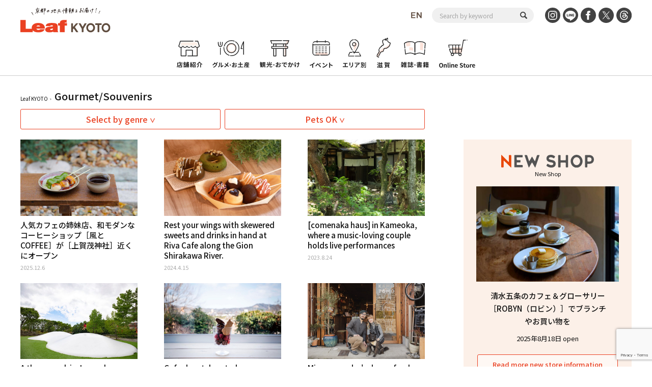

--- FILE ---
content_type: text/html; charset=UTF-8
request_url: https://www.leafkyoto.net/en/gourmet/?gg=&sc=pet
body_size: 16237
content:
<!DOCTYPE html>
<html lang="ja">
<head>
<!-- Google tag (gtag.js) -->
<script async src="https://www.googletagmanager.com/gtag/js?id=G-9S9SGF97Q4"></script>
<script>
  window.dataLayer = window.dataLayer || [];
  function gtag(){dataLayer.push(arguments);}
  gtag('js', new Date());

  gtag('config', 'G-9S9SGF97Q4');
  gtag('config', 'UA-33778613-1');
</script>

	<meta charset="utf-8">
	<meta http-equiv="X-UA-Compatible" content="IE=edge" />
	<meta name="viewport" content="width=device-width, initial-scale=1, shrink-to-fit=no">
	<link rel="preconnect" href="https://fonts.gstatic.com">
	<link href="https://fonts.googleapis.com/css2?family=Noto+Sans+JP:wght@100;300;400;500;700;900&display=swap" rel="subresource">
	<link rel="stylesheet" href="https://www.leafkyoto.net/leaf/wp-content/themes/mkyoto2021/assets/css/reset.css">
	<link rel="stylesheet" href="https://www.leafkyoto.net/leaf/wp-content/themes/mkyoto2021/style.css?220519-1810">
	<link rel="stylesheet" href="https://www.leafkyoto.net/leaf/wp-content/themes/mkyoto2021/assets/css/slick.css">
	<link rel="stylesheet" href="https://www.leafkyoto.net/leaf/wp-content/themes/mkyoto2021/assets/css/home.css">
		<link rel="stylesheet" href="https://www.leafkyoto.net/leaf/wp-content/themes/mkyoto2021/assets/css/sub_page.css">
	<meta name='robots' content='index, follow, max-image-preview:large, max-snippet:-1, max-video-preview:-1' />

	<!-- This site is optimized with the Yoast SEO plugin v21.5 - https://yoast.com/wordpress/plugins/seo/ -->
	<title>Recommended Kyoto Gourmet and Souvenir Information - Leaf Kyoto</title>
	<meta name="description" content="Information on exquisite gourmet foods and recommended souvenirs, from long-established establishments to hot new stores in Kyoto. We carefully select spots where you can enjoy Kyoto&#039;s unique delicacies, including Japanese food, cafes, sweets, and famous restaurants loved by locals." />
	<link rel="canonical" href="https://www.leafkyoto.net/en/gourmet/" />
	<meta property="og:locale" content="en_US" />
	<meta property="og:type" content="article" />
	<meta property="og:title" content="Recommended Kyoto Gourmet and Souvenir Information - Leaf Kyoto" />
	<meta property="og:description" content="Information on exquisite gourmet foods and recommended souvenirs, from long-established establishments to hot new stores in Kyoto. We carefully select spots where you can enjoy Kyoto&#039;s unique delicacies, including Japanese food, cafes, sweets, and famous restaurants loved by locals." />
	<meta property="og:url" content="https://www.leafkyoto.net/en/gourmet/" />
	<meta property="og:site_name" content="Leaf KYOTO" />
	<meta property="article:publisher" content="https://www.facebook.com/leafkyoto/" />
	<meta property="article:modified_time" content="2025-02-12T08:58:01+00:00" />
	<meta property="og:image" content="https://www.leafkyoto.net/leaf/wp-content/uploads/2024/05/240513-leaf.jpg" />
	<meta property="og:image:width" content="1280" />
	<meta property="og:image:height" content="853" />
	<meta property="og:image:type" content="image/jpeg" />
	<meta name="twitter:card" content="summary_large_image" />
	<script type="application/ld+json" class="yoast-schema-graph">{
    "@context": "https:\/\/schema.org",
    "@graph": [
        {
            "@type": "WebPage",
            "@id": "https:\/\/www.leafkyoto.net\/gourmet\/",
            "url": "https:\/\/www.leafkyoto.net\/gourmet\/",
            "name": "Recommended Kyoto Gourmet and Souvenir Information - Leaf Kyoto",
            "isPartOf": {
                "@id": "https:\/\/www.leafkyoto.net\/#website"
            },
            "datePublished": "2021-08-05T05:15:08+00:00",
            "dateModified": "2025-02-12T08:58:01+00:00",
            "description": "Information on exquisite gourmet foods and recommended souvenirs, from long-established establishments to hot new stores in Kyoto. We carefully select spots where you can enjoy Kyoto's unique delicacies, including Japanese food, cafes, sweets, and famous restaurants loved by locals.",
            "breadcrumb": {
                "@id": "https:\/\/www.leafkyoto.net\/gourmet\/#breadcrumb"
            },
            "inLanguage": "en-US",
            "potentialAction": [
                {
                    "@type": "ReadAction",
                    "target": [
                        "https:\/\/www.leafkyoto.net\/gourmet\/"
                    ]
                }
            ]
        },
        {
            "@type": "BreadcrumbList",
            "@id": "https:\/\/www.leafkyoto.net\/gourmet\/#breadcrumb",
            "itemListElement": [
                {
                    "@type": "ListItem",
                    "position": 1,
                    "name": "Leaf KYOTO",
                    "item": "https:\/\/www.leafkyoto.net\/"
                },
                {
                    "@type": "ListItem",
                    "position": 2,
                    "name": "Gourmet\/Souvenirs"
                }
            ]
        },
        {
            "@type": "WebSite",
            "@id": "https:\/\/www.leafkyoto.net\/#website",
            "url": "https:\/\/www.leafkyoto.net\/",
            "name": "Leaf KYOTO Kyoto Gourmet &amp; Outing Information",
            "description": "Provides local information on Kyoto!",
            "publisher": {
                "@id": "https:\/\/www.leafkyoto.net\/#organization"
            },
            "alternateName": "Leaf KYOTO",
            "potentialAction": [
                {
                    "@type": "SearchAction",
                    "target": {
                        "@type": "EntryPoint",
                        "urlTemplate": "https:\/\/www.leafkyoto.net\/?s={search_term_string}"
                    },
                    "query-input": "required name=search_term_string"
                }
            ],
            "inLanguage": "en-US"
        },
        {
            "@type": "Organization",
            "@id": "https:\/\/www.leafkyoto.net\/#organization",
            "name": "Leaf Publications Co., Ltd.",
            "url": "https:\/\/www.leafkyoto.net\/",
            "logo": {
                "@type": "ImageObject",
                "inLanguage": "en-US",
                "@id": "https:\/\/www.leafkyoto.net\/#\/schema\/logo\/image\/",
                "url": "https:\/\/www.leafkyoto.net\/leaf\/wp-content\/uploads\/2024\/11\/logo.jpg",
                "contentUrl": "https:\/\/www.leafkyoto.net\/leaf\/wp-content\/uploads\/2024\/11\/logo.jpg",
                "width": 1000,
                "height": 1000,
                "caption": "\u682a\u5f0f\u4f1a\u793e\u30ea\u30fc\u30d5\u30fb\u30d1\u30d6\u30ea\u30b1\u30fc\u30b7\u30e7\u30f3\u30ba"
            },
            "image": {
                "@id": "https:\/\/www.leafkyoto.net\/#\/schema\/logo\/image\/"
            },
            "sameAs": [
                "https:\/\/www.facebook.com\/leafkyoto\/",
                "https:\/\/x.com\/leafkyoto\/",
                "https:\/\/www.instagram.com\/leaf_kyoto\/",
                "https:\/\/www.threads.net\/@leaf_kyoto"
            ]
        }
    ]
}</script>
	<!-- / Yoast SEO plugin. -->


<link rel='dns-prefetch' href='//yubinbango.github.io' />
<script id="wpp-js" src="https://www.leafkyoto.net/leaf/wp-content/plugins/wordpress-popular-posts/assets/js/wpp.min.js?ver=7.3.1" data-sampling="1" data-sampling-rate="100" data-api-url="https://www.leafkyoto.net/en/wp-json/wordpress-popular-posts" data-post-id="3833" data-token="742738bf51" data-lang="0" data-debug="0" type="text/javascript"></script>
<script type="text/javascript">
window._wpemojiSettings = {"baseUrl":"https:\/\/s.w.org\/images\/core\/emoji\/14.0.0\/72x72\/","ext":".png","svgUrl":"https:\/\/s.w.org\/images\/core\/emoji\/14.0.0\/svg\/","svgExt":".svg","source":{"concatemoji":"https:\/\/www.leafkyoto.net\/leaf\/wp-includes\/js\/wp-emoji-release.min.js?ver=6.3.2"}};
/*! This file is auto-generated */
!function(i,n){var o,s,e;function c(e){try{var t={supportTests:e,timestamp:(new Date).valueOf()};sessionStorage.setItem(o,JSON.stringify(t))}catch(e){}}function p(e,t,n){e.clearRect(0,0,e.canvas.width,e.canvas.height),e.fillText(t,0,0);var t=new Uint32Array(e.getImageData(0,0,e.canvas.width,e.canvas.height).data),r=(e.clearRect(0,0,e.canvas.width,e.canvas.height),e.fillText(n,0,0),new Uint32Array(e.getImageData(0,0,e.canvas.width,e.canvas.height).data));return t.every(function(e,t){return e===r[t]})}function u(e,t,n){switch(t){case"flag":return n(e,"\ud83c\udff3\ufe0f\u200d\u26a7\ufe0f","\ud83c\udff3\ufe0f\u200b\u26a7\ufe0f")?!1:!n(e,"\ud83c\uddfa\ud83c\uddf3","\ud83c\uddfa\u200b\ud83c\uddf3")&&!n(e,"\ud83c\udff4\udb40\udc67\udb40\udc62\udb40\udc65\udb40\udc6e\udb40\udc67\udb40\udc7f","\ud83c\udff4\u200b\udb40\udc67\u200b\udb40\udc62\u200b\udb40\udc65\u200b\udb40\udc6e\u200b\udb40\udc67\u200b\udb40\udc7f");case"emoji":return!n(e,"\ud83e\udef1\ud83c\udffb\u200d\ud83e\udef2\ud83c\udfff","\ud83e\udef1\ud83c\udffb\u200b\ud83e\udef2\ud83c\udfff")}return!1}function f(e,t,n){var r="undefined"!=typeof WorkerGlobalScope&&self instanceof WorkerGlobalScope?new OffscreenCanvas(300,150):i.createElement("canvas"),a=r.getContext("2d",{willReadFrequently:!0}),o=(a.textBaseline="top",a.font="600 32px Arial",{});return e.forEach(function(e){o[e]=t(a,e,n)}),o}function t(e){var t=i.createElement("script");t.src=e,t.defer=!0,i.head.appendChild(t)}"undefined"!=typeof Promise&&(o="wpEmojiSettingsSupports",s=["flag","emoji"],n.supports={everything:!0,everythingExceptFlag:!0},e=new Promise(function(e){i.addEventListener("DOMContentLoaded",e,{once:!0})}),new Promise(function(t){var n=function(){try{var e=JSON.parse(sessionStorage.getItem(o));if("object"==typeof e&&"number"==typeof e.timestamp&&(new Date).valueOf()<e.timestamp+604800&&"object"==typeof e.supportTests)return e.supportTests}catch(e){}return null}();if(!n){if("undefined"!=typeof Worker&&"undefined"!=typeof OffscreenCanvas&&"undefined"!=typeof URL&&URL.createObjectURL&&"undefined"!=typeof Blob)try{var e="postMessage("+f.toString()+"("+[JSON.stringify(s),u.toString(),p.toString()].join(",")+"));",r=new Blob([e],{type:"text/javascript"}),a=new Worker(URL.createObjectURL(r),{name:"wpTestEmojiSupports"});return void(a.onmessage=function(e){c(n=e.data),a.terminate(),t(n)})}catch(e){}c(n=f(s,u,p))}t(n)}).then(function(e){for(var t in e)n.supports[t]=e[t],n.supports.everything=n.supports.everything&&n.supports[t],"flag"!==t&&(n.supports.everythingExceptFlag=n.supports.everythingExceptFlag&&n.supports[t]);n.supports.everythingExceptFlag=n.supports.everythingExceptFlag&&!n.supports.flag,n.DOMReady=!1,n.readyCallback=function(){n.DOMReady=!0}}).then(function(){return e}).then(function(){var e;n.supports.everything||(n.readyCallback(),(e=n.source||{}).concatemoji?t(e.concatemoji):e.wpemoji&&e.twemoji&&(t(e.twemoji),t(e.wpemoji)))}))}((window,document),window._wpemojiSettings);
</script>
<style type="text/css">
img.wp-smiley,
img.emoji {
	display: inline !important;
	border: none !important;
	box-shadow: none !important;
	height: 1em !important;
	width: 1em !important;
	margin: 0 0.07em !important;
	vertical-align: -0.1em !important;
	background: none !important;
	padding: 0 !important;
}
</style>
	<link rel='stylesheet' id='wp-block-library-css' href='https://www.leafkyoto.net/leaf/wp-includes/css/dist/block-library/style.min.css?ver=6.3.2' type='text/css' media='all' />
<style id='classic-theme-styles-inline-css' type='text/css'>
/*! This file is auto-generated */
.wp-block-button__link{color:#fff;background-color:#32373c;border-radius:9999px;box-shadow:none;text-decoration:none;padding:calc(.667em + 2px) calc(1.333em + 2px);font-size:1.125em}.wp-block-file__button{background:#32373c;color:#fff;text-decoration:none}
</style>
<style id='global-styles-inline-css' type='text/css'>
body{--wp--preset--color--black: #000000;--wp--preset--color--cyan-bluish-gray: #abb8c3;--wp--preset--color--white: #ffffff;--wp--preset--color--pale-pink: #f78da7;--wp--preset--color--vivid-red: #cf2e2e;--wp--preset--color--luminous-vivid-orange: #ff6900;--wp--preset--color--luminous-vivid-amber: #fcb900;--wp--preset--color--light-green-cyan: #7bdcb5;--wp--preset--color--vivid-green-cyan: #00d084;--wp--preset--color--pale-cyan-blue: #8ed1fc;--wp--preset--color--vivid-cyan-blue: #0693e3;--wp--preset--color--vivid-purple: #9b51e0;--wp--preset--gradient--vivid-cyan-blue-to-vivid-purple: linear-gradient(135deg,rgba(6,147,227,1) 0%,rgb(155,81,224) 100%);--wp--preset--gradient--light-green-cyan-to-vivid-green-cyan: linear-gradient(135deg,rgb(122,220,180) 0%,rgb(0,208,130) 100%);--wp--preset--gradient--luminous-vivid-amber-to-luminous-vivid-orange: linear-gradient(135deg,rgba(252,185,0,1) 0%,rgba(255,105,0,1) 100%);--wp--preset--gradient--luminous-vivid-orange-to-vivid-red: linear-gradient(135deg,rgba(255,105,0,1) 0%,rgb(207,46,46) 100%);--wp--preset--gradient--very-light-gray-to-cyan-bluish-gray: linear-gradient(135deg,rgb(238,238,238) 0%,rgb(169,184,195) 100%);--wp--preset--gradient--cool-to-warm-spectrum: linear-gradient(135deg,rgb(74,234,220) 0%,rgb(151,120,209) 20%,rgb(207,42,186) 40%,rgb(238,44,130) 60%,rgb(251,105,98) 80%,rgb(254,248,76) 100%);--wp--preset--gradient--blush-light-purple: linear-gradient(135deg,rgb(255,206,236) 0%,rgb(152,150,240) 100%);--wp--preset--gradient--blush-bordeaux: linear-gradient(135deg,rgb(254,205,165) 0%,rgb(254,45,45) 50%,rgb(107,0,62) 100%);--wp--preset--gradient--luminous-dusk: linear-gradient(135deg,rgb(255,203,112) 0%,rgb(199,81,192) 50%,rgb(65,88,208) 100%);--wp--preset--gradient--pale-ocean: linear-gradient(135deg,rgb(255,245,203) 0%,rgb(182,227,212) 50%,rgb(51,167,181) 100%);--wp--preset--gradient--electric-grass: linear-gradient(135deg,rgb(202,248,128) 0%,rgb(113,206,126) 100%);--wp--preset--gradient--midnight: linear-gradient(135deg,rgb(2,3,129) 0%,rgb(40,116,252) 100%);--wp--preset--font-size--small: 13px;--wp--preset--font-size--medium: 20px;--wp--preset--font-size--large: 36px;--wp--preset--font-size--x-large: 42px;--wp--preset--spacing--20: 0.44rem;--wp--preset--spacing--30: 0.67rem;--wp--preset--spacing--40: 1rem;--wp--preset--spacing--50: 1.5rem;--wp--preset--spacing--60: 2.25rem;--wp--preset--spacing--70: 3.38rem;--wp--preset--spacing--80: 5.06rem;--wp--preset--shadow--natural: 6px 6px 9px rgba(0, 0, 0, 0.2);--wp--preset--shadow--deep: 12px 12px 50px rgba(0, 0, 0, 0.4);--wp--preset--shadow--sharp: 6px 6px 0px rgba(0, 0, 0, 0.2);--wp--preset--shadow--outlined: 6px 6px 0px -3px rgba(255, 255, 255, 1), 6px 6px rgba(0, 0, 0, 1);--wp--preset--shadow--crisp: 6px 6px 0px rgba(0, 0, 0, 1);}:where(.is-layout-flex){gap: 0.5em;}:where(.is-layout-grid){gap: 0.5em;}body .is-layout-flow > .alignleft{float: left;margin-inline-start: 0;margin-inline-end: 2em;}body .is-layout-flow > .alignright{float: right;margin-inline-start: 2em;margin-inline-end: 0;}body .is-layout-flow > .aligncenter{margin-left: auto !important;margin-right: auto !important;}body .is-layout-constrained > .alignleft{float: left;margin-inline-start: 0;margin-inline-end: 2em;}body .is-layout-constrained > .alignright{float: right;margin-inline-start: 2em;margin-inline-end: 0;}body .is-layout-constrained > .aligncenter{margin-left: auto !important;margin-right: auto !important;}body .is-layout-constrained > :where(:not(.alignleft):not(.alignright):not(.alignfull)){max-width: var(--wp--style--global--content-size);margin-left: auto !important;margin-right: auto !important;}body .is-layout-constrained > .alignwide{max-width: var(--wp--style--global--wide-size);}body .is-layout-flex{display: flex;}body .is-layout-flex{flex-wrap: wrap;align-items: center;}body .is-layout-flex > *{margin: 0;}body .is-layout-grid{display: grid;}body .is-layout-grid > *{margin: 0;}:where(.wp-block-columns.is-layout-flex){gap: 2em;}:where(.wp-block-columns.is-layout-grid){gap: 2em;}:where(.wp-block-post-template.is-layout-flex){gap: 1.25em;}:where(.wp-block-post-template.is-layout-grid){gap: 1.25em;}.has-black-color{color: var(--wp--preset--color--black) !important;}.has-cyan-bluish-gray-color{color: var(--wp--preset--color--cyan-bluish-gray) !important;}.has-white-color{color: var(--wp--preset--color--white) !important;}.has-pale-pink-color{color: var(--wp--preset--color--pale-pink) !important;}.has-vivid-red-color{color: var(--wp--preset--color--vivid-red) !important;}.has-luminous-vivid-orange-color{color: var(--wp--preset--color--luminous-vivid-orange) !important;}.has-luminous-vivid-amber-color{color: var(--wp--preset--color--luminous-vivid-amber) !important;}.has-light-green-cyan-color{color: var(--wp--preset--color--light-green-cyan) !important;}.has-vivid-green-cyan-color{color: var(--wp--preset--color--vivid-green-cyan) !important;}.has-pale-cyan-blue-color{color: var(--wp--preset--color--pale-cyan-blue) !important;}.has-vivid-cyan-blue-color{color: var(--wp--preset--color--vivid-cyan-blue) !important;}.has-vivid-purple-color{color: var(--wp--preset--color--vivid-purple) !important;}.has-black-background-color{background-color: var(--wp--preset--color--black) !important;}.has-cyan-bluish-gray-background-color{background-color: var(--wp--preset--color--cyan-bluish-gray) !important;}.has-white-background-color{background-color: var(--wp--preset--color--white) !important;}.has-pale-pink-background-color{background-color: var(--wp--preset--color--pale-pink) !important;}.has-vivid-red-background-color{background-color: var(--wp--preset--color--vivid-red) !important;}.has-luminous-vivid-orange-background-color{background-color: var(--wp--preset--color--luminous-vivid-orange) !important;}.has-luminous-vivid-amber-background-color{background-color: var(--wp--preset--color--luminous-vivid-amber) !important;}.has-light-green-cyan-background-color{background-color: var(--wp--preset--color--light-green-cyan) !important;}.has-vivid-green-cyan-background-color{background-color: var(--wp--preset--color--vivid-green-cyan) !important;}.has-pale-cyan-blue-background-color{background-color: var(--wp--preset--color--pale-cyan-blue) !important;}.has-vivid-cyan-blue-background-color{background-color: var(--wp--preset--color--vivid-cyan-blue) !important;}.has-vivid-purple-background-color{background-color: var(--wp--preset--color--vivid-purple) !important;}.has-black-border-color{border-color: var(--wp--preset--color--black) !important;}.has-cyan-bluish-gray-border-color{border-color: var(--wp--preset--color--cyan-bluish-gray) !important;}.has-white-border-color{border-color: var(--wp--preset--color--white) !important;}.has-pale-pink-border-color{border-color: var(--wp--preset--color--pale-pink) !important;}.has-vivid-red-border-color{border-color: var(--wp--preset--color--vivid-red) !important;}.has-luminous-vivid-orange-border-color{border-color: var(--wp--preset--color--luminous-vivid-orange) !important;}.has-luminous-vivid-amber-border-color{border-color: var(--wp--preset--color--luminous-vivid-amber) !important;}.has-light-green-cyan-border-color{border-color: var(--wp--preset--color--light-green-cyan) !important;}.has-vivid-green-cyan-border-color{border-color: var(--wp--preset--color--vivid-green-cyan) !important;}.has-pale-cyan-blue-border-color{border-color: var(--wp--preset--color--pale-cyan-blue) !important;}.has-vivid-cyan-blue-border-color{border-color: var(--wp--preset--color--vivid-cyan-blue) !important;}.has-vivid-purple-border-color{border-color: var(--wp--preset--color--vivid-purple) !important;}.has-vivid-cyan-blue-to-vivid-purple-gradient-background{background: var(--wp--preset--gradient--vivid-cyan-blue-to-vivid-purple) !important;}.has-light-green-cyan-to-vivid-green-cyan-gradient-background{background: var(--wp--preset--gradient--light-green-cyan-to-vivid-green-cyan) !important;}.has-luminous-vivid-amber-to-luminous-vivid-orange-gradient-background{background: var(--wp--preset--gradient--luminous-vivid-amber-to-luminous-vivid-orange) !important;}.has-luminous-vivid-orange-to-vivid-red-gradient-background{background: var(--wp--preset--gradient--luminous-vivid-orange-to-vivid-red) !important;}.has-very-light-gray-to-cyan-bluish-gray-gradient-background{background: var(--wp--preset--gradient--very-light-gray-to-cyan-bluish-gray) !important;}.has-cool-to-warm-spectrum-gradient-background{background: var(--wp--preset--gradient--cool-to-warm-spectrum) !important;}.has-blush-light-purple-gradient-background{background: var(--wp--preset--gradient--blush-light-purple) !important;}.has-blush-bordeaux-gradient-background{background: var(--wp--preset--gradient--blush-bordeaux) !important;}.has-luminous-dusk-gradient-background{background: var(--wp--preset--gradient--luminous-dusk) !important;}.has-pale-ocean-gradient-background{background: var(--wp--preset--gradient--pale-ocean) !important;}.has-electric-grass-gradient-background{background: var(--wp--preset--gradient--electric-grass) !important;}.has-midnight-gradient-background{background: var(--wp--preset--gradient--midnight) !important;}.has-small-font-size{font-size: var(--wp--preset--font-size--small) !important;}.has-medium-font-size{font-size: var(--wp--preset--font-size--medium) !important;}.has-large-font-size{font-size: var(--wp--preset--font-size--large) !important;}.has-x-large-font-size{font-size: var(--wp--preset--font-size--x-large) !important;}
.wp-block-navigation a:where(:not(.wp-element-button)){color: inherit;}
:where(.wp-block-post-template.is-layout-flex){gap: 1.25em;}:where(.wp-block-post-template.is-layout-grid){gap: 1.25em;}
:where(.wp-block-columns.is-layout-flex){gap: 2em;}:where(.wp-block-columns.is-layout-grid){gap: 2em;}
.wp-block-pullquote{font-size: 1.5em;line-height: 1.6;}
</style>
<link rel='stylesheet' id='contact-form-7-css' href='https://www.leafkyoto.net/leaf/wp-content/plugins/contact-form-7/includes/css/styles.css?ver=5.9.8' type='text/css' media='all' />
<link rel='stylesheet' id='trp-language-switcher-style-css' href='https://www.leafkyoto.net/leaf/wp-content/plugins/translatepress-multilingual/assets/css/trp-language-switcher.css?ver=2.9.10' type='text/css' media='all' />
<link rel='stylesheet' id='wordpress-popular-posts-css-css' href='https://www.leafkyoto.net/leaf/wp-content/plugins/wordpress-popular-posts/assets/css/wpp.css?ver=7.3.1' type='text/css' media='all' />
<script type='text/javascript' src='https://www.leafkyoto.net/leaf/wp-includes/js/jquery/jquery.min.js?ver=3.7.0' id='jquery-core-js'></script>
<script type='text/javascript' src='https://www.leafkyoto.net/leaf/wp-includes/js/jquery/jquery-migrate.min.js?ver=3.4.1' id='jquery-migrate-js'></script>
<link rel="https://api.w.org/" href="https://www.leafkyoto.net/en/wp-json/" /><link rel="alternate" type="application/json" href="https://www.leafkyoto.net/en/wp-json/wp/v2/pages/3833" /><link rel="EditURI" type="application/rsd+xml" title="RSD" href="https://www.leafkyoto.net/leaf/xmlrpc.php?rsd" />
<meta name="generator" content="WordPress 6.3.2" />
<link rel='shortlink' href='https://www.leafkyoto.net/en/?p=3833' />
<link rel="alternate" type="application/json+oembed" href="https://www.leafkyoto.net/en/wp-json/oembed/1.0/embed?url=https%3A%2F%2Fwww.leafkyoto.net%2Fen%2Fgourmet%2F" />
<link rel="alternate" type="text/xml+oembed" href="https://www.leafkyoto.net/en/wp-json/oembed/1.0/embed?url=https%3A%2F%2Fwww.leafkyoto.net%2Fen%2Fgourmet%2F&#038;format=xml" />
<link rel="alternate" hreflang="ja" href="https://www.leafkyoto.net/gourmet/?gg=&#038;sc=pet"/>
<link rel="alternate" hreflang="en-US" href="https://www.leafkyoto.net/en/gourmet/?gg=&#038;sc=pet"/>
<link rel="alternate" hreflang="en" href="https://www.leafkyoto.net/en/gourmet/?gg=&#038;sc=pet"/>
            <style id="wpp-loading-animation-styles">@-webkit-keyframes bgslide{from{background-position-x:0}to{background-position-x:-200%}}@keyframes bgslide{from{background-position-x:0}to{background-position-x:-200%}}.wpp-widget-block-placeholder,.wpp-shortcode-placeholder{margin:0 auto;width:60px;height:3px;background:#dd3737;background:linear-gradient(90deg,#dd3737 0%,#571313 10%,#dd3737 100%);background-size:200% auto;border-radius:3px;-webkit-animation:bgslide 1s infinite linear;animation:bgslide 1s infinite linear}</style>
            <link rel="icon" href="https://www.leafkyoto.net/leaf/wp-content/uploads/2025/02/cropped-leaf_favicon-32x32.png" sizes="32x32" />
<link rel="icon" href="https://www.leafkyoto.net/leaf/wp-content/uploads/2025/02/cropped-leaf_favicon-192x192.png" sizes="192x192" />
<link rel="apple-touch-icon" href="https://www.leafkyoto.net/leaf/wp-content/uploads/2025/02/cropped-leaf_favicon-180x180.png" />
<meta name="msapplication-TileImage" content="https://www.leafkyoto.net/leaf/wp-content/uploads/2025/02/cropped-leaf_favicon-270x270.png" />
</head>
<body>

<div class="header_wrapper">
	<header>
		<h1><a href="https://www.leafkyoto.net/en/"><img src="https://www.leafkyoto.net/leaf/wp-content/themes/mkyoto2021/assets/image/common/logo.svg" alt="Leaf KYOTO Delivered by Leaf, a local information magazine!"></a></h1>
		<div class="sns_area">
			<div class="language_switcher"><img  class="current_lang" src="https://www.leafkyoto.net/leaf/wp-content/themes/mkyoto2021/assets/image/translatepress/text_en_US.svg" alt=""><ul data-no-translation><li style='list-style-image: url(https://www.leafkyoto.net/leaf/wp-content/plugins/translatepress-multilingual/assets/images/flags/ja.png)'><a href='https://www.leafkyoto.net/gourmet/?gg=&#038;sc=pet'><span>JA</span></a></li><li style='list-style-image: url(https://www.leafkyoto.net/leaf/wp-content/plugins/translatepress-multilingual/assets/images/flags/en_US.png)'><a href='https://www.leafkyoto.net/en/gourmet/?gg=&#038;sc=pet'><span>EN</span></a></li></ul></div>			<div id="header-search">
				<form role="search" method="get" id="searchform" class="searchform" action="https://www.leafkyoto.net/en/" data-trp-original-action="https://www.leafkyoto.net/en/">
					<div>
						<label class="screen-reader-text" for="s"></label>
						<input type="text" value="" name="s" id="s" placeholder="Search by keyword">
						<input type="submit" id="searchsubmit" value="">
					</div>
				<input type="hidden" name="trp-form-language" value="en"/></form>
			</div>
			<ul class="sns_list">
				<li><a href="https://www.instagram.com/leaf_kyoto/" target="_blank"><img src="https://www.leafkyoto.net/leaf/wp-content/themes/mkyoto2021/assets/image/common/icon_insta.svg" alt="Instagram"></a></li>
				<li><a href="https://page.line.me/ith5769s?openQrModal=true" target="_blank"><img src="https://www.leafkyoto.net/leaf/wp-content/themes/mkyoto2021/assets/image/common/icon_line.svg" alt="LINE"></a></li>
				<li><a href="https://www.facebook.com/leafkyoto/" target="_blank"><img src="https://www.leafkyoto.net/leaf/wp-content/themes/mkyoto2021/assets/image/common/icon_fb.svg" alt="FaceBook"></a></li>
				<li><a href="https://twitter.com/leafkyoto/" target="_blank"><img src="https://www.leafkyoto.net/leaf/wp-content/themes/mkyoto2021/assets/image/common/icon_tw.svg" alt="twitter"></a></li>
				<li><a href="https://www.threads.net/@leaf_kyoto" target="_blank"><img src="https://www.leafkyoto.net/leaf/wp-content/themes/mkyoto2021/assets/image/common/icon_threads.svg" alt="Threads"></a></li>
			</ul>
		</div>
		<nav>
			<ul class="menu_list">
				<li><a href="https://www.leafkyoto.net/en/store/"><img src="https://www.leafkyoto.net/leaf/wp-content/themes/mkyoto2021/assets/image/common/menu_icon01.svg" alt="Store Locations"><span>Store Locations</span></a></li>
				<li><a href="https://www.leafkyoto.net/en/gourmet/"><img src="https://www.leafkyoto.net/leaf/wp-content/themes/mkyoto2021/assets/image/common/menu_icon02.svg" alt="Gourmet/Souvenirs"><span>Gourmet/Souvenirs</span></a></li>
				<li><a href="https://www.leafkyoto.net/en/tourism/"><img src="https://www.leafkyoto.net/leaf/wp-content/themes/mkyoto2021/assets/image/common/menu_icon03.svg" alt="Sightseeing/Outing"><span>Sightseeing/Outing</span></a></li>
				<li><a href="https://www.leafkyoto.net/en/event/"><img src="https://www.leafkyoto.net/leaf/wp-content/themes/mkyoto2021/assets/image/common/menu_icon04.svg" alt="event"><span>event</span></a></li>
				<li><a href="https://www.leafkyoto.net/en/areas/"><img src="https://www.leafkyoto.net/leaf/wp-content/themes/mkyoto2021/assets/image/common/menu_icon05.svg" alt="By area"><span>By area</span></a></li>
				<li><a href="https://www.leafkyoto.net/en/shiga/"><img src="https://www.leafkyoto.net/leaf/wp-content/themes/mkyoto2021/assets/image/common/menu_icon07.svg" alt="Shiga"><span>Shiga</span></a></li>
				<li><a href="https://www.leafkyoto.net/en/magazine/"><img src="https://www.leafkyoto.net/leaf/wp-content/themes/mkyoto2021/assets/image/common/menu_icon08.svg" alt="magazines and books"><span>magazines and books</span></a></li>
				<li class="external"><a href="https://www.leafkyoto.net/en/mall/top/?utm_source=google&utm_medium=onlineshop&utm_campaign=mkyotomall" target="_blank"><img src="https://www.leafkyoto.net/leaf/wp-content/themes/mkyoto2021/assets/image/common/menu_icon10.svg" alt="Leaf KYOTO mall"><span>Leaf KYOTO mall</span></a></li>
			</ul>
		</nav>
	</header>
</div>
<div id="switchBtnArea">
	<div class="language_switcher"><img  class="current_lang" src="https://www.leafkyoto.net/leaf/wp-content/themes/mkyoto2021/assets/image/translatepress/text_en_US.svg" alt=""><ul data-no-translation><li style='list-style-image: url(https://www.leafkyoto.net/leaf/wp-content/plugins/translatepress-multilingual/assets/images/flags/ja.png)'><a href='https://www.leafkyoto.net/gourmet/?gg=&#038;sc=pet'><span>JA</span></a></li><li style='list-style-image: url(https://www.leafkyoto.net/leaf/wp-content/plugins/translatepress-multilingual/assets/images/flags/en_US.png)'><a href='https://www.leafkyoto.net/en/gourmet/?gg=&#038;sc=pet'><span>EN</span></a></li></ul></div>	<div class="menu_btn">
		<img  class="icon_search" src="https://www.leafkyoto.net/leaf/wp-content/themes/mkyoto2021/assets/image/common/icon_search_orange.svg" alt="">
		<a href="javascript:void(0);" class="switchBtn"><span></span><span></span><span></span></a>
	</div>
</div>
<div class="sp_menu">
	<div class="sp_g_menu_area">
		<div id="sp-search">
			<form role="search" method="get" id="searchform" class="searchform" action="https://www.leafkyoto.net/en/" data-trp-original-action="https://www.leafkyoto.net/en/">
				<div>
					<label class="screen-reader-text" for="s"></label>
					<input type="text" value="" name="s" id="s" placeholder="Search by keyword">
					<input type="submit" id="searchsubmit" value="">
				</div>
			<input type="hidden" name="trp-form-language" value="en"/></form>
		</div>
		<ul class="sp_menu_list">
			<li class="main_menu">
				<ul>
					<li><a href="https://www.leafkyoto.net/en/store/"><img src="https://www.leafkyoto.net/leaf/wp-content/themes/mkyoto2021/assets/image/common/sp/menu_icon01.svg" alt="Store Locations"></a></li>
					<li><a href="https://www.leafkyoto.net/en/gourmet/"><img src="https://www.leafkyoto.net/leaf/wp-content/themes/mkyoto2021/assets/image/common/sp/menu_icon02.svg" alt="Gourmet/Souvenirs"></a></li>
					<li><a href="https://www.leafkyoto.net/en/tourism/"><img src="https://www.leafkyoto.net/leaf/wp-content/themes/mkyoto2021/assets/image/common/sp/menu_icon03.svg" alt="Sightseeing/Outing"></a></li>
					<li><a href="https://www.leafkyoto.net/en/event/"><img src="https://www.leafkyoto.net/leaf/wp-content/themes/mkyoto2021/assets/image/common/sp/menu_icon04.svg" alt="event"></a></li>
					<li><a href="https://www.leafkyoto.net/en/areas/"><img src="https://www.leafkyoto.net/leaf/wp-content/themes/mkyoto2021/assets/image/common/sp/menu_icon05.svg" alt="By area"></a></li>
					<li><a href="https://www.leafkyoto.net/en/shiga/"><img src="https://www.leafkyoto.net/leaf/wp-content/themes/mkyoto2021/assets/image/common/sp/menu_icon07.svg" alt="Shiga"></a></li>
					<li><a href="https://www.leafkyoto.net/en/magazine/"><img src="https://www.leafkyoto.net/leaf/wp-content/themes/mkyoto2021/assets/image/common/sp/menu_icon08.svg" alt="magazines and books"></a></li>
					<li><a href="https://www.leafkyoto.net/en/mall/top/?utm_source=google&utm_medium=onlineshop&utm_campaign=mkyotomall" target="_blank"><img src="https://www.leafkyoto.net/leaf/wp-content/themes/mkyoto2021/assets/image/common/sp/menu_icon10.svg" alt="Leaf KYOTO mall"></a></li>
				</ul>
			</li>
			<li class="sub_menu">
				<ul>
					<li><a href="https://www.leafkyoto.net/en/tag/whatsnew/">New article</a></li>
					<li><a href="https://www.leafkyoto.net/en/tag/special/">Features</a></li>
					<li><a href="https://www.leafkyoto.net/en/tag/news/">News</a></li>
					<li><a href="https://www.leafkyoto.net/en/tag/ajiwaikan/">Ajiwaikan</a></li>
				</ul>
			</li>
		</ul>
	</div>
	<div class="follow_us">
		<span class="caption">FOLLOW US</span>
		<ul class="sns_list">
			<li><a href="https://www.instagram.com/leaf_kyoto/" target="_blank"><img src="https://www.leafkyoto.net/leaf/wp-content/themes/mkyoto2021/assets/image/common/icon_insta.svg" alt="leaf_kyoto"></a></li>
			<li><a href="https://page.line.me/ith5769s?openQrModal=true" target="_blank"><img src="https://www.leafkyoto.net/leaf/wp-content/themes/mkyoto2021/assets/image/common/icon_line.svg" alt="LINE"></a></li>
			<li><a href="https://www.facebook.com/leafkyoto/" target="_blank"><img src="https://www.leafkyoto.net/leaf/wp-content/themes/mkyoto2021/assets/image/common/icon_fb.svg" alt="FaceBook"></a></li>
			<li><a href="https://twitter.com/leafkyoto/" target="_blank"><img src="https://www.leafkyoto.net/leaf/wp-content/themes/mkyoto2021/assets/image/common/icon_tw.svg" alt="twitter"></a></li>
			<li><a href="###" target="_blank"><img src="https://www.leafkyoto.net/leaf/wp-content/themes/mkyoto2021/assets/image/common/icon_threads.svg" alt="Threads"></a></li>
		</ul>
	</div>
<!--
-->
	<div class="copyright">
		<ul>
			<li><a href="https://www.leafkyoto.net/en/advertising/">Advertisement information</a></li>
			<li><a href="https://recruit.leafkyoto.net/about/" target="_blank">Company Profile</a></li>
			<li><a href="https://recruit.leafkyoto.net/" target="_blank">Recruitment information</a></li>
			<li><a href="https://www.leafkyoto.net/en/terms_of_service/">Website Terms of Use</a></li>
			<li><a href="https://www.leafkyoto.net/en/policy/">privacy policy</a></li>
			<li><a href="https://www.leafkyoto.net/en/contact/">inquiry</a></li>
		</ul>
<!--
		Copyright &copy; 2021 Leaf KYOTO. All Rights Reserved.
-->
	</div>
</div>
<hr class="page_top_line">

<main>
	<section id="tags_area">
		<ul class="bread">
			<li><a href="https://www.leafkyoto.net/en/">Leaf KYOTO</a></li>
			<li class="pan_icon02"><span>Gourmet/Souvenirs</span></li>
		</ul>
				<ul class="select_area gourmet_select">
			<li class="genre">
				<div class="select_title">
					<div class="select_title_area tow_column">Select by genre</div>
					<svg xmlns="http://www.w3.org/2000/svg" width="9.73" height="8.31" viewbox="0 0 9.73 8.31"><defs><style>.cls-1{fill:#fff;}</style></defs><g id="レイヤー_2" data-name="レイヤー 2"><g id="EA9612"><polygon class="cls-1" points="8.67 0 4.87 6.43 1.06 0 0 0.71 4.6 8.3 4.87 8.3 5.13 8.3 9.73 0.71 8.67 0"></polygon></g></g></svg>
				</div>
				<ul class="genre_list">
					<li><a href="https://www.leafkyoto.net/en/gourmet/?gg=%E5%92%8C%E9%A3%9F&sc=pet">Japanese food</a></li>
					<li><a href="https://www.leafkyoto.net/en/gourmet/?gg=%E3%81%9D%E3%81%B0%E3%83%BB%E3%81%86%E3%81%A9%E3%82%93&sc=pet">Soba/udon</a></li>
					<li><a href="https://www.leafkyoto.net/en/gourmet/?gg=%E6%B4%8B%E9%A3%9F%E3%83%BB%E3%82%B9%E3%83%86%E3%83%BC%E3%82%AD&sc=pet">Western food, steak</a></li>
					<li><a href="https://www.leafkyoto.net/en/gourmet/?gg=%E3%82%A4%E3%82%BF%E3%83%AA%E3%82%A2%E3%83%B3%E3%83%BB%E3%83%95%E3%83%AC%E3%83%B3%E3%83%81%E3%83%BB%E8%A5%BF%E6%B4%8B%E6%96%99%E7%90%86&sc=pet">Italian/French/Western cuisine</a></li>
					<li><a href="https://www.leafkyoto.net/en/gourmet/?gg=%E4%B8%AD%E8%8F%AF%E3%83%BB%E3%82%A2%E3%82%B8%E3%82%A2%E3%83%B3%E3%81%AA%E3%81%A9&sc=pet">Chinese, Asian, etc.</a></li>
					<li><a href="https://www.leafkyoto.net/en/gourmet/?gg=%E3%82%AB%E3%83%AC%E3%83%BC&sc=pet">curry</a></li>
					<li><a href="https://www.leafkyoto.net/en/gourmet/?gg=%E8%82%89%E6%96%99%E7%90%86%E3%83%BB%E7%84%BC%E8%82%89&sc=pet">Meat dishes, grilled meat</a></li>
					<li><a href="https://www.leafkyoto.net/en/gourmet/?gg=%E5%B1%85%E9%85%92%E5%B1%8B%E3%83%BB%E3%83%90%E3%83%BC%E3%83%BB%E3%81%8A%E9%85%92&sc=pet">Izakaya, Bar, Liquor</a></li>
					<li><a href="https://www.leafkyoto.net/en/gourmet/?gg=%E3%83%A9%E3%83%BC%E3%83%A1%E3%83%B3%E3%83%BB%E9%BA%BA%E9%A1%9E&sc=pet">Ramen/Noodles</a></li>
					<li><a href="https://www.leafkyoto.net/en/gourmet/?gg=%E3%82%AB%E3%83%95%E3%82%A7%E3%83%BB%E5%96%AB%E8%8C%B6&sc=pet">Cafe · Tea room</a></li>
					<li><a href="https://www.leafkyoto.net/en/gourmet/?gg=%E3%83%91%E3%83%B3%E3%83%BB%E3%83%99%E3%83%BC%E3%82%AB%E3%83%AA%E3%83%BC&sc=pet">bread bakery</a></li>
					<li><a href="https://www.leafkyoto.net/en/gourmet/?gg=%E3%82%B9%E3%82%A4%E3%83%BC%E3%83%84&sc=pet">sweets</a></li>
					<li><a href="https://www.leafkyoto.net/en/gourmet/?gg=%E6%8A%B9%E8%8C%B6&sc=pet">Matcha</a></li>
					<li><a href="https://www.leafkyoto.net/en/gourmet/?gg=&sc=pet">all</a></li>
				</ul>
			</li>
			<li class="scene">
				<div class="select_title">
					<div class="select_title_area tow_column">Pets OK</div>
					<svg xmlns="http://www.w3.org/2000/svg" width="9.73" height="8.31" viewbox="0 0 9.73 8.31"><defs><style>.cls-1{fill:#fff;}</style></defs><g id="レイヤー_2" data-name="レイヤー 2"><g id="EA9612"><polygon class="cls-1" points="8.67 0 4.87 6.43 1.06 0 0 0.71 4.6 8.3 4.87 8.3 5.13 8.3 9.73 0.71 8.67 0"></polygon></g></g></svg>
				</div>
				<ul class="scene_list">
					<li><a href="https://www.leafkyoto.net/en/gourmet/?gg=&sc=pr">PR</a></li>
					<li><a href="https://www.leafkyoto.net/en/gourmet/?gg=&sc=%e3%82%a2%e3%83%95%e3%82%bf%e3%83%8c%e3%83%bc%e3%83%b3">afternoon</a></li>
					<li><a href="https://www.leafkyoto.net/en/gourmet/?gg=&sc=afternoontea_osanji">Afternoon tea at 3:00</a></li>
					<li><a href="https://www.leafkyoto.net/en/gourmet/?gg=&sc=eatingarea">Eat-in OK</a></li>
					<li><a href="https://www.leafkyoto.net/en/gourmet/?gg=&sc=%e3%81%8a%e3%81%a7%e3%81%8b%e3%81%91">go out</a></li>
					<li><a href="https://www.leafkyoto.net/en/gourmet/?gg=&sc=%e3%81%8a%e5%87%ba%e3%81%8b%e3%81%91">just about to leave or go out</a></li>
					<li><a href="https://www.leafkyoto.net/en/gourmet/?gg=&sc=otoriyose">Stock order</a></li>
					<li><a href="https://www.leafkyoto.net/en/gourmet/?gg=&sc=okaimono">Shopping</a></li>
					<li><a href="https://www.leafkyoto.net/en/gourmet/?gg=&sc=counter">counter</a></li>
					<li><a href="https://www.leafkyoto.net/en/gourmet/?gg=&sc=%e3%82%b9%e3%82%a4%e3%83%bc%e3%83%84">sweets</a></li>
					<li><a href="https://www.leafkyoto.net/en/gourmet/?gg=&sc=takeout">Take-out</a></li>
					<li><a href="https://www.leafkyoto.net/en/gourmet/?gg=&sc=dinner">dinner</a></li>
					<li><a href="https://www.leafkyoto.net/en/gourmet/?gg=&sc=terrace">terrace</a></li>
					<li><a href="https://www.leafkyoto.net/en/gourmet/?gg=&sc=%e3%83%90%e3%83%bc">bar</a></li>
					<li><a href="https://www.leafkyoto.net/en/gourmet/?gg=&sc=family_child">Family/Children OK</a></li>
					<li><a href="https://www.leafkyoto.net/en/gourmet/?gg=&sc=pet">Pets OK</a></li>
					<li><a href="https://www.leafkyoto.net/en/gourmet/?gg=&sc=morning">Morning</a></li>
					<li><a href="https://www.leafkyoto.net/en/gourmet/?gg=&sc=lunch">lunch</a></li>
					<li><a href="https://www.leafkyoto.net/en/gourmet/?gg=&sc=koshitsu">private room</a></li>
					<li><a href="https://www.leafkyoto.net/en/gourmet/?gg=&sc=%e5%ae%bf">inn</a></li>
					<li><a href="https://www.leafkyoto.net/en/gourmet/?gg=&sc=temiyage">souvenir</a></li>
					<li><a href="https://www.leafkyoto.net/en/gourmet/?gg=&sc=%e6%96%99%e7%90%86%e6%95%99%e5%ae%a4">料理教室</a></li>
					<li><a href="https://www.leafkyoto.net/en/gourmet/?gg=&sc=machiya">Machiya</a></li>
					<li><a href="https://www.leafkyoto.net/en/gourmet/?gg=&sc=nagame">nice view</a></li>
					<li><a href="https://www.leafkyoto.net/en/gourmet/?gg=&sc=%e8%a6%b3%e5%85%89%e3%83%bb%e4%bd%93%e9%a8%93">Sightseeing/Experience</a></li>
					<li><a href="https://www.leafkyoto.net/en/gourmet/?gg=&sc=parking">Parking available</a></li>
					<li><a href="https://www.leafkyoto.net/en/gourmet/?gg=&sc=">all</a></li>
				</ul>
			</li>
		</ul>
								

<ul class="tag_list">
</ul>
	</section>
	<div class="main_contents">
				<section class="frame">
			<div class="column_m archive_list">
				<article>
					<a href="https://www.leafkyoto.net/en/store/251125-kyoto-kazetocoffee/">
						<div class="img_area"><img width="768" height="512" src="https://www.leafkyoto.net/leaf/wp-content/uploads/2025/11/251126-kazeko2-768x512.jpg" class="attachment-medium_large size-medium_large wp-post-image" alt="風とCOFFEE 団子とコーヒー" decoding="async" loading="lazy" srcset="https://www.leafkyoto.net/leaf/wp-content/uploads/2025/11/251126-kazeko2-768x512.jpg 768w, https://www.leafkyoto.net/leaf/wp-content/uploads/2025/11/251126-kazeko2-300x200.jpg 300w, https://www.leafkyoto.net/leaf/wp-content/uploads/2025/11/251126-kazeko2-1024x682.jpg 1024w, https://www.leafkyoto.net/leaf/wp-content/uploads/2025/11/251126-kazeko2-18x12.jpg 18w, https://www.leafkyoto.net/leaf/wp-content/uploads/2025/11/251126-kazeko2-220x147.jpg 220w, https://www.leafkyoto.net/leaf/wp-content/uploads/2025/11/251126-kazeko2-560x373.jpg 560w, https://www.leafkyoto.net/leaf/wp-content/uploads/2025/11/251126-kazeko2-700x466.jpg 700w, https://www.leafkyoto.net/leaf/wp-content/uploads/2025/11/251126-kazeko2.jpg 1280w" sizes="(max-width: 768px) 100vw, 768px" /></div>
						<div class="text_area">
							<h3 class="article_title">人気カフェの姉妹店、和モダンなコーヒーショップ［風とCOFFEE］が［上賀茂神社］近くにオープン</h3>
							<p class="category">
								<time datetime="2025-12-6">2025.12.6</time>
															</p>
						</div>
					</a>
				</article>
				<article>
					<a href="https://www.leafkyoto.net/en/store/240411-kyoto-rivercafe/">
						<div class="img_area"><img width="768" height="512" src="https://www.leafkyoto.net/leaf/wp-content/uploads/2024/04/240411-rivercafe-3-768x512.jpg" class="attachment-medium_large size-medium_large wp-post-image" alt="Petite cakes and donuts from Riva Cafe" decoding="async" loading="lazy" srcset="https://www.leafkyoto.net/leaf/wp-content/uploads/2024/04/240411-rivercafe-3-768x512.jpg 768w, https://www.leafkyoto.net/leaf/wp-content/uploads/2024/04/240411-rivercafe-3-300x200.jpg 300w, https://www.leafkyoto.net/leaf/wp-content/uploads/2024/04/240411-rivercafe-3-1024x682.jpg 1024w, https://www.leafkyoto.net/leaf/wp-content/uploads/2024/04/240411-rivercafe-3-18x12.jpg 18w, https://www.leafkyoto.net/leaf/wp-content/uploads/2024/04/240411-rivercafe-3-220x147.jpg 220w, https://www.leafkyoto.net/leaf/wp-content/uploads/2024/04/240411-rivercafe-3-560x373.jpg 560w, https://www.leafkyoto.net/leaf/wp-content/uploads/2024/04/240411-rivercafe-3-700x466.jpg 700w, https://www.leafkyoto.net/leaf/wp-content/uploads/2024/04/240411-rivercafe-3.jpg 1280w" sizes="(max-width: 768px) 100vw, 768px" /></div>
						<div class="text_area">
							<h3 class="article_title">Rest your wings with skewered sweets and drinks in hand at Riva Cafe along the Gion Shirakawa River.</h3>
							<p class="category">
								<time datetime="2024-4-15">2024.4.15</time>
															</p>
						</div>
					</a>
				</article>
				<article>
					<a href="https://www.leafkyoto.net/en/store/230831-kyoto-comenakahaus/">
						<div class="img_area"><img width="768" height="508" src="https://www.leafkyoto.net/leaf/wp-content/uploads/2023/08/230831-kyoto-komenakahaus-3-e1693474062640-768x508.jpg" class="attachment-medium_large size-medium_large wp-post-image" alt="Exterior of comenaka haus" decoding="async" loading="lazy" srcset="https://www.leafkyoto.net/leaf/wp-content/uploads/2023/08/230831-kyoto-komenakahaus-3-e1693474062640-768x508.jpg 768w, https://www.leafkyoto.net/leaf/wp-content/uploads/2023/08/230831-kyoto-komenakahaus-3-e1693474062640-300x199.jpg 300w, https://www.leafkyoto.net/leaf/wp-content/uploads/2023/08/230831-kyoto-komenakahaus-3-e1693474062640-1024x678.jpg 1024w, https://www.leafkyoto.net/leaf/wp-content/uploads/2023/08/230831-kyoto-komenakahaus-3-e1693474062640-18x12.jpg 18w, https://www.leafkyoto.net/leaf/wp-content/uploads/2023/08/230831-kyoto-komenakahaus-3-e1693474062640-220x146.jpg 220w, https://www.leafkyoto.net/leaf/wp-content/uploads/2023/08/230831-kyoto-komenakahaus-3-e1693474062640-560x371.jpg 560w, https://www.leafkyoto.net/leaf/wp-content/uploads/2023/08/230831-kyoto-komenakahaus-3-e1693474062640-700x463.jpg 700w, https://www.leafkyoto.net/leaf/wp-content/uploads/2023/08/230831-kyoto-komenakahaus-3-e1693474062640.jpg 1280w" sizes="(max-width: 768px) 100vw, 768px" /></div>
						<div class="text_area">
							<h3 class="article_title">[comenaka haus] in Kameoka, where a music-loving couple holds live performances</h3>
							<p class="category">
								<time datetime="2023-8-24">2023.8.24</time>
															</p>
						</div>
					</a>
				</article>
				<article>
					<a href="https://www.leafkyoto.net/en/store/230526-kyoto-logosland/">
						<div class="img_area"><img width="768" height="512" src="https://www.leafkyoto.net/leaf/wp-content/uploads/2023/05/230525-logosland-3-768x512.jpg" class="attachment-medium_large size-medium_large wp-post-image" alt="LOGOS LAND Joyo" decoding="async" loading="lazy" srcset="https://www.leafkyoto.net/leaf/wp-content/uploads/2023/05/230525-logosland-3-768x512.jpg 768w, https://www.leafkyoto.net/leaf/wp-content/uploads/2023/05/230525-logosland-3-300x200.jpg 300w, https://www.leafkyoto.net/leaf/wp-content/uploads/2023/05/230525-logosland-3-1024x682.jpg 1024w, https://www.leafkyoto.net/leaf/wp-content/uploads/2023/05/230525-logosland-3-220x147.jpg 220w, https://www.leafkyoto.net/leaf/wp-content/uploads/2023/05/230525-logosland-3-560x373.jpg 560w, https://www.leafkyoto.net/leaf/wp-content/uploads/2023/05/230525-logosland-3-700x466.jpg 700w, https://www.leafkyoto.net/leaf/wp-content/uploads/2023/05/230525-logosland-3.jpg 1280w" sizes="(max-width: 768px) 100vw, 768px" /></div>
						<div class="text_area">
							<h3 class="article_title">A theme park in Joyo where you can experience the outdoors [LOGOS LAND]</h3>
							<p class="category">
								<time datetime="2023-5-25">2023.5.25</time>
															</p>
						</div>
					</a>
				</article>
				<article>
					<a href="https://www.leafkyoto.net/en/store/230420-kyoto-cafeplanet/">
						<div class="img_area"><img width="768" height="512" src="https://www.leafkyoto.net/leaf/wp-content/uploads/2023/04/230420-cafeplanet-3-768x512.jpg" class="attachment-medium_large size-medium_large wp-post-image" alt="cafeplanet mini chocolate parfait" decoding="async" loading="lazy" srcset="https://www.leafkyoto.net/leaf/wp-content/uploads/2023/04/230420-cafeplanet-3-768x512.jpg 768w, https://www.leafkyoto.net/leaf/wp-content/uploads/2023/04/230420-cafeplanet-3-300x200.jpg 300w, https://www.leafkyoto.net/leaf/wp-content/uploads/2023/04/230420-cafeplanet-3-1024x682.jpg 1024w, https://www.leafkyoto.net/leaf/wp-content/uploads/2023/04/230420-cafeplanet-3-220x147.jpg 220w, https://www.leafkyoto.net/leaf/wp-content/uploads/2023/04/230420-cafeplanet-3-560x373.jpg 560w, https://www.leafkyoto.net/leaf/wp-content/uploads/2023/04/230420-cafeplanet-3-700x466.jpg 700w, https://www.leafkyoto.net/leaf/wp-content/uploads/2023/04/230420-cafeplanet-3.jpg 1280w" sizes="(max-width: 768px) 100vw, 768px" /></div>
						<div class="text_area">
							<h3 class="article_title">Cafeplanet, located near Demachiyanagi Station, is a special place where you can spend time with your dog.</h3>
							<p class="category">
								<time datetime="2023-3-26">2023.3.26</time>
															</p>
						</div>
					</a>
				</article>
				<article>
					<a href="https://www.leafkyoto.net/en/store/220822-kyoto-kamotomo/">
						<div class="img_area"><img width="768" height="512" src="https://www.leafkyoto.net/leaf/wp-content/uploads/2022/08/220822-kamotomo-3-768x512.jpg" class="attachment-medium_large size-medium_large wp-post-image" alt="KamoTomo" decoding="async" loading="lazy" srcset="https://www.leafkyoto.net/leaf/wp-content/uploads/2022/08/220822-kamotomo-3-768x512.jpg 768w, https://www.leafkyoto.net/leaf/wp-content/uploads/2022/08/220822-kamotomo-3-300x200.jpg 300w, https://www.leafkyoto.net/leaf/wp-content/uploads/2022/08/220822-kamotomo-3-1024x682.jpg 1024w, https://www.leafkyoto.net/leaf/wp-content/uploads/2022/08/220822-kamotomo-3-220x147.jpg 220w, https://www.leafkyoto.net/leaf/wp-content/uploads/2022/08/220822-kamotomo-3-560x373.jpg 560w, https://www.leafkyoto.net/leaf/wp-content/uploads/2022/08/220822-kamotomo-3-700x466.jpg 700w, https://www.leafkyoto.net/leaf/wp-content/uploads/2022/08/220822-kamotomo-3.jpg 1280w" sizes="(max-width: 768px) 100vw, 768px" /></div>
						<div class="text_area">
							<h3 class="article_title">Miyagawa-cho&#039;s dog cafe where you can enjoy foreign liquors [KamoTomo]</h3>
							<p class="category">
								<time datetime="2022-8-22">2022.8.22</time>
															</p>
						</div>
					</a>
				</article>
				<article>
					<a href="https://www.leafkyoto.net/en/store/220922-kyoto-joystable/">
						<div class="img_area"><img width="768" height="512" src="https://www.leafkyoto.net/leaf/wp-content/uploads/2022/09/220922-joystable-1-768x512.jpg" class="attachment-medium_large size-medium_large wp-post-image" alt="JOYS TABLE Dining &amp; Café hamburger lunch set" decoding="async" loading="lazy" srcset="https://www.leafkyoto.net/leaf/wp-content/uploads/2022/09/220922-joystable-1-768x512.jpg 768w, https://www.leafkyoto.net/leaf/wp-content/uploads/2022/09/220922-joystable-1-300x200.jpg 300w, https://www.leafkyoto.net/leaf/wp-content/uploads/2022/09/220922-joystable-1-1024x682.jpg 1024w, https://www.leafkyoto.net/leaf/wp-content/uploads/2022/09/220922-joystable-1-220x147.jpg 220w, https://www.leafkyoto.net/leaf/wp-content/uploads/2022/09/220922-joystable-1-560x373.jpg 560w, https://www.leafkyoto.net/leaf/wp-content/uploads/2022/09/220922-joystable-1-700x466.jpg 700w, https://www.leafkyoto.net/leaf/wp-content/uploads/2022/09/220922-joystable-1.jpg 1280w" sizes="(max-width: 768px) 100vw, 768px" /></div>
						<div class="text_area">
							<h3 class="article_title">Enjoy Western food at JOYS TABLE Dining&amp;Café, a cafe with a terrace in Kawaramachi Matsubara</h3>
							<p class="category">
								<time datetime="2022-8-20">2022.8.20</time>
															</p>
						</div>
					</a>
				</article>
				<article>
					<a href="https://www.leafkyoto.net/en/store/210305_lignum/">
						<div class="img_area"><img width="768" height="512" src="https://www.leafkyoto.net/leaf/wp-content/uploads/2021/03/220520-lignum-768x512.jpg" class="attachment-medium_large size-medium_large wp-post-image" alt="Lignum bread" decoding="async" loading="lazy" srcset="https://www.leafkyoto.net/leaf/wp-content/uploads/2021/03/220520-lignum-768x512.jpg 768w, https://www.leafkyoto.net/leaf/wp-content/uploads/2021/03/220520-lignum-300x200.jpg 300w, https://www.leafkyoto.net/leaf/wp-content/uploads/2021/03/220520-lignum-1024x682.jpg 1024w, https://www.leafkyoto.net/leaf/wp-content/uploads/2021/03/220520-lignum-220x147.jpg 220w, https://www.leafkyoto.net/leaf/wp-content/uploads/2021/03/220520-lignum-560x373.jpg 560w, https://www.leafkyoto.net/leaf/wp-content/uploads/2021/03/220520-lignum-700x466.jpg 700w, https://www.leafkyoto.net/leaf/wp-content/uploads/2021/03/220520-lignum.jpg 1280w" sizes="(max-width: 768px) 100vw, 768px" /></div>
						<div class="text_area">
							<h3 class="article_title">【移転】岡崎にある疏水近くのベーカリーカフェ［Lignum］</h3>
							<p class="category">
								<time datetime="2022-3-31">2022.3.31</time>
															</p>
						</div>
					</a>
				</article>
				<article>
					<a href="https://www.leafkyoto.net/en/store/210719_ayabehureaibokujyo/">
						<div class="img_area"><img width="768" height="510" src="https://www.leafkyoto.net/leaf/wp-content/uploads/2022/03/230526-ayabe-1-768x510.jpg" class="attachment-medium_large size-medium_large wp-post-image" alt="Ayabe Fureai Ranch" decoding="async" loading="lazy" srcset="https://www.leafkyoto.net/leaf/wp-content/uploads/2022/03/230526-ayabe-1-768x510.jpg 768w, https://www.leafkyoto.net/leaf/wp-content/uploads/2022/03/230526-ayabe-1-300x199.jpg 300w, https://www.leafkyoto.net/leaf/wp-content/uploads/2022/03/230526-ayabe-1-1024x680.jpg 1024w, https://www.leafkyoto.net/leaf/wp-content/uploads/2022/03/230526-ayabe-1-220x146.jpg 220w, https://www.leafkyoto.net/leaf/wp-content/uploads/2022/03/230526-ayabe-1-560x372.jpg 560w, https://www.leafkyoto.net/leaf/wp-content/uploads/2022/03/230526-ayabe-1-700x465.jpg 700w, https://www.leafkyoto.net/leaf/wp-content/uploads/2022/03/230526-ayabe-1.jpg 1280w" sizes="(max-width: 768px) 100vw, 768px" /></div>
						<div class="text_area">
							<h3 class="article_title">Ayabe Fureai Ranch, a BBQ operated by a restaurant that is very satisfying both in taste and in volume</h3>
							<p class="category">
								<time datetime="2022-3-20">2022.3.20</time>
															</p>
						</div>
					</a>
				</article>
				<article>
					<a href="https://www.leafkyoto.net/en/store/210518_hanaseresort/">
						<div class="img_area"><img width="768" height="512" src="https://www.leafkyoto.net/leaf/wp-content/uploads/2022/03/230601-hanase-2-768x512.jpg" class="attachment-medium_large size-medium_large wp-post-image" alt="Hanabusa Resort" decoding="async" loading="lazy" srcset="https://www.leafkyoto.net/leaf/wp-content/uploads/2022/03/230601-hanase-2-768x512.jpg 768w, https://www.leafkyoto.net/leaf/wp-content/uploads/2022/03/230601-hanase-2-300x200.jpg 300w, https://www.leafkyoto.net/leaf/wp-content/uploads/2022/03/230601-hanase-2-1024x683.jpg 1024w, https://www.leafkyoto.net/leaf/wp-content/uploads/2022/03/230601-hanase-2-220x147.jpg 220w, https://www.leafkyoto.net/leaf/wp-content/uploads/2022/03/230601-hanase-2-560x374.jpg 560w, https://www.leafkyoto.net/leaf/wp-content/uploads/2022/03/230601-hanase-2-700x467.jpg 700w, https://www.leafkyoto.net/leaf/wp-content/uploads/2022/03/230601-hanase-2.jpg 1280w" sizes="(max-width: 768px) 100vw, 768px" /></div>
						<div class="text_area">
							<h3 class="article_title">BBQ in a vast forest park [Hanase Resort Yamamura Urban Exchange Forest]</h3>
							<p class="category">
								<time datetime="2022-3-18">2022.3.18</time>
															</p>
						</div>
					</a>
				</article>
				<article>
					<a href="https://www.leafkyoto.net/en/store/210518_arashiyama_takaoparkway/">
						<div class="img_area"><img width="768" height="512" src="https://www.leafkyoto.net/leaf/wp-content/uploads/2022/03/230529-arashiyama-2-768x512.jpg" class="attachment-medium_large size-medium_large wp-post-image" alt="Arashiyama-Kaohsiung Parkway" decoding="async" loading="lazy" srcset="https://www.leafkyoto.net/leaf/wp-content/uploads/2022/03/230529-arashiyama-2-768x512.jpg 768w, https://www.leafkyoto.net/leaf/wp-content/uploads/2022/03/230529-arashiyama-2-300x200.jpg 300w, https://www.leafkyoto.net/leaf/wp-content/uploads/2022/03/230529-arashiyama-2-1024x682.jpg 1024w, https://www.leafkyoto.net/leaf/wp-content/uploads/2022/03/230529-arashiyama-2-220x147.jpg 220w, https://www.leafkyoto.net/leaf/wp-content/uploads/2022/03/230529-arashiyama-2-560x373.jpg 560w, https://www.leafkyoto.net/leaf/wp-content/uploads/2022/03/230529-arashiyama-2-700x466.jpg 700w, https://www.leafkyoto.net/leaf/wp-content/uploads/2022/03/230529-arashiyama-2.jpg 1280w" sizes="(max-width: 768px) 100vw, 768px" /></div>
						<div class="text_area">
							<h3 class="article_title">BBQ with beautiful scenery [Arashiyama-Takao Parkway]</h3>
							<p class="category">
								<time datetime="2022-3-16">2022.3.16</time>
															</p>
						</div>
					</a>
				</article>
				<article>
					<a href="https://www.leafkyoto.net/en/store/210302_green_terrace/">
						<div class="img_area"><img width="768" height="450" src="https://www.leafkyoto.net/leaf/wp-content/uploads/2021/08/210304_greenteracce-768x450.jpg" class="attachment-medium_large size-medium_large wp-post-image" alt="riverside café GREEN TERRACE" decoding="async" loading="lazy" srcset="https://www.leafkyoto.net/leaf/wp-content/uploads/2021/08/210304_greenteracce-768x450.jpg 768w, https://www.leafkyoto.net/leaf/wp-content/uploads/2021/08/210304_greenteracce-300x176.jpg 300w, https://www.leafkyoto.net/leaf/wp-content/uploads/2021/08/210304_greenteracce-1024x600.jpg 1024w, https://www.leafkyoto.net/leaf/wp-content/uploads/2021/08/210304_greenteracce-220x129.jpg 220w, https://www.leafkyoto.net/leaf/wp-content/uploads/2021/08/210304_greenteracce-560x328.jpg 560w, https://www.leafkyoto.net/leaf/wp-content/uploads/2021/08/210304_greenteracce-700x410.jpg 700w, https://www.leafkyoto.net/leaf/wp-content/uploads/2021/08/210304_greenteracce.jpg 1280w" sizes="(max-width: 768px) 100vw, 768px" /></div>
						<div class="text_area">
							<h3 class="article_title">Relax on the terrace of the cafe [riverside café GREEN TERRACE] where you can see the path of philosophy</h3>
							<p class="category">
								<time datetime="2021-3-24">2021.3.24</time>
															</p>
						</div>
					</a>
				</article>
			</div>
		</section>

<section class="frame pagination_frame"><ul class="pagination"><li><span class="current pager">1</span></li><li><a href="https://www.leafkyoto.net/en/gourmet/page/2/?gg&#038;sc=pet" class="pager">2</a></li><li><a href="https://www.leafkyoto.net/en/gourmet/page/2/?gg&#038;sc=pet" class="next"></a></li></ul></section><!-- sidebar-event -->
		<section id="top_news" class="frame">
			<h2><img class="title_news" src="https://www.leafkyoto.net/leaf/wp-content/themes/mkyoto2021/assets/image/common/title_news.svg" alt="News"><span>News</span></h2>
			<div class="column_l">

				<article>
					<a href="https://www.leafkyoto.net/en/260114-kyoto-nagaeke/">
						<div class="img_area"><img width="300" height="200" src="https://www.leafkyoto.net/leaf/wp-content/uploads/2026/01/260114-nagaeke-300x200.jpg" class="attachment-medium size-medium wp-post-image" alt="長江家住宅" decoding="async" loading="lazy" srcset="https://www.leafkyoto.net/leaf/wp-content/uploads/2026/01/260114-nagaeke-300x200.jpg 300w, https://www.leafkyoto.net/leaf/wp-content/uploads/2026/01/260114-nagaeke-1024x682.jpg 1024w, https://www.leafkyoto.net/leaf/wp-content/uploads/2026/01/260114-nagaeke-768x512.jpg 768w, https://www.leafkyoto.net/leaf/wp-content/uploads/2026/01/260114-nagaeke-18x12.jpg 18w, https://www.leafkyoto.net/leaf/wp-content/uploads/2026/01/260114-nagaeke-220x147.jpg 220w, https://www.leafkyoto.net/leaf/wp-content/uploads/2026/01/260114-nagaeke-560x373.jpg 560w, https://www.leafkyoto.net/leaf/wp-content/uploads/2026/01/260114-nagaeke-700x466.jpg 700w, https://www.leafkyoto.net/leaf/wp-content/uploads/2026/01/260114-nagaeke.jpg 1280w" sizes="(max-width: 300px) 100vw, 300px" /></div>
						<div class="text_area">
							<h3 class="article_title">京都・下京区の重要文化財［長江家住宅］が1月15日...</h3>
							<p class="category">
								<time datetime="2026-1-15">2026.1.15</time>
															</p>
						</div>
					</a>
				</article>
				<article>
					<a href="https://www.leafkyoto.net/en/260106-kyoto-miyakohotel/">
						<div class="img_area"><img width="300" height="200" src="https://www.leafkyoto.net/leaf/wp-content/uploads/2026/01/260106-miyakohotel-300x200.jpg" class="attachment-medium size-medium wp-post-image" alt="都ホテル 京都八条 春香るスイーツブッフェ「いちごとさくら」" decoding="async" loading="lazy" srcset="https://www.leafkyoto.net/leaf/wp-content/uploads/2026/01/260106-miyakohotel-300x200.jpg 300w, https://www.leafkyoto.net/leaf/wp-content/uploads/2026/01/260106-miyakohotel-1024x682.jpg 1024w, https://www.leafkyoto.net/leaf/wp-content/uploads/2026/01/260106-miyakohotel-768x512.jpg 768w, https://www.leafkyoto.net/leaf/wp-content/uploads/2026/01/260106-miyakohotel-18x12.jpg 18w, https://www.leafkyoto.net/leaf/wp-content/uploads/2026/01/260106-miyakohotel-220x147.jpg 220w, https://www.leafkyoto.net/leaf/wp-content/uploads/2026/01/260106-miyakohotel-560x373.jpg 560w, https://www.leafkyoto.net/leaf/wp-content/uploads/2026/01/260106-miyakohotel-700x466.jpg 700w, https://www.leafkyoto.net/leaf/wp-content/uploads/2026/01/260106-miyakohotel.jpg 1280w" sizes="(max-width: 300px) 100vw, 300px" /></div>
						<div class="text_area">
							<h3 class="article_title">週末限定のスイーツブッフェ「いちごとさくら」が［都...</h3>
							<p class="category">
								<time datetime="2026-1-15">2026.1.15</time>
								<span>PR</span>							</p>
						</div>
					</a>
				</article>
				<article>
					<a href="https://www.leafkyoto.net/en/251219-kyoto-fourseasons/">
						<div class="img_area"><img width="300" height="200" src="https://www.leafkyoto.net/leaf/wp-content/uploads/2026/01/260107four-seasons-hotel_4-300x200.jpg" class="attachment-medium size-medium wp-post-image" alt="フォーシーズンズホテル いちごスイーツ" decoding="async" loading="lazy" srcset="https://www.leafkyoto.net/leaf/wp-content/uploads/2026/01/260107four-seasons-hotel_4-300x200.jpg 300w, https://www.leafkyoto.net/leaf/wp-content/uploads/2026/01/260107four-seasons-hotel_4-1024x682.jpg 1024w, https://www.leafkyoto.net/leaf/wp-content/uploads/2026/01/260107four-seasons-hotel_4-768x512.jpg 768w, https://www.leafkyoto.net/leaf/wp-content/uploads/2026/01/260107four-seasons-hotel_4-18x12.jpg 18w, https://www.leafkyoto.net/leaf/wp-content/uploads/2026/01/260107four-seasons-hotel_4-220x147.jpg 220w, https://www.leafkyoto.net/leaf/wp-content/uploads/2026/01/260107four-seasons-hotel_4-560x373.jpg 560w, https://www.leafkyoto.net/leaf/wp-content/uploads/2026/01/260107four-seasons-hotel_4-700x466.jpg 700w, https://www.leafkyoto.net/leaf/wp-content/uploads/2026/01/260107four-seasons-hotel_4.jpg 1280w" sizes="(max-width: 300px) 100vw, 300px" /></div>
						<div class="text_area">
							<h3 class="article_title">宝石のような“ベリー”に心ときめく［フォーシーズン...</h3>
							<p class="category">
								<time datetime="2026-1-14">2026.1.14</time>
								<span>PR</span>							</p>
						</div>
					</a>
				</article>
				<article>
					<a href="https://www.leafkyoto.net/en/260109-kyoto-collaboration/">
						<div class="img_area"><img width="300" height="200" src="https://www.leafkyoto.net/leaf/wp-content/uploads/2026/01/260109-nishirinomura-300x200.jpg" class="attachment-medium size-medium wp-post-image" alt="［西利］×［ノムラテーラー］" decoding="async" loading="lazy" srcset="https://www.leafkyoto.net/leaf/wp-content/uploads/2026/01/260109-nishirinomura-300x200.jpg 300w, https://www.leafkyoto.net/leaf/wp-content/uploads/2026/01/260109-nishirinomura-1024x682.jpg 1024w, https://www.leafkyoto.net/leaf/wp-content/uploads/2026/01/260109-nishirinomura-768x512.jpg 768w, https://www.leafkyoto.net/leaf/wp-content/uploads/2026/01/260109-nishirinomura-18x12.jpg 18w, https://www.leafkyoto.net/leaf/wp-content/uploads/2026/01/260109-nishirinomura-220x147.jpg 220w, https://www.leafkyoto.net/leaf/wp-content/uploads/2026/01/260109-nishirinomura-560x373.jpg 560w, https://www.leafkyoto.net/leaf/wp-content/uploads/2026/01/260109-nishirinomura-700x466.jpg 700w, https://www.leafkyoto.net/leaf/wp-content/uploads/2026/01/260109-nishirinomura.jpg 1280w" sizes="(max-width: 300px) 100vw, 300px" /></div>
						<div class="text_area">
							<h3 class="article_title">京都の老舗メーカー［西利］×［ノムラテーラー］のコ...</h3>
							<p class="category">
								<time datetime="2026-1-14">2026.1.14</time>
															</p>
						</div>
					</a>
				</article>
			</div>
			<div class="btn"><a href="https://www.leafkyoto.net/en/tag/news/">read more news</a></div>
		</section>
		<section id="top_special" class="frame">
			<h2><img class="title_special" src="https://www.leafkyoto.net/leaf/wp-content/themes/mkyoto2021/assets/image/common/title_special.svg" alt="Feature article"><span>Feature article</span></h2>
			<div class="column_l">

				<article>
					<a href="https://www.leafkyoto.net/en/221212-kyoto-cookie/">
						<div class="img_area"><img width="300" height="200" src="https://www.leafkyoto.net/leaf/wp-content/uploads/2022/12/260114-cookie-300x200.jpg" class="attachment-medium size-medium wp-post-image" alt="［2026］お土産や贈り物にも！京都のおすすめクッキー缶9選" decoding="async" loading="lazy" srcset="https://www.leafkyoto.net/leaf/wp-content/uploads/2022/12/260114-cookie-300x200.jpg 300w, https://www.leafkyoto.net/leaf/wp-content/uploads/2022/12/260114-cookie-1024x682.jpg 1024w, https://www.leafkyoto.net/leaf/wp-content/uploads/2022/12/260114-cookie-768x512.jpg 768w, https://www.leafkyoto.net/leaf/wp-content/uploads/2022/12/260114-cookie-18x12.jpg 18w, https://www.leafkyoto.net/leaf/wp-content/uploads/2022/12/260114-cookie-220x147.jpg 220w, https://www.leafkyoto.net/leaf/wp-content/uploads/2022/12/260114-cookie-560x373.jpg 560w, https://www.leafkyoto.net/leaf/wp-content/uploads/2022/12/260114-cookie-700x466.jpg 700w, https://www.leafkyoto.net/leaf/wp-content/uploads/2022/12/260114-cookie.jpg 1280w" sizes="(max-width: 300px) 100vw, 300px" /></div>
						<div class="text_area">
							<h3 class="article_title">［2026］お土産や贈り物にも！京都のおすすめクッ...</h3>
							<p class="category">
								<time datetime="2026-1-15">2026.1.15</time>
															</p>
						</div>
					</a>
				</article>
				<article>
					<a href="https://www.leafkyoto.net/en/251121-kyoto-26etomoude/">
						<div class="img_area"><img width="300" height="200" src="https://www.leafkyoto.net/leaf/wp-content/uploads/2025/12/251219-etomoude-300x200.jpg" class="attachment-medium size-medium wp-post-image" alt="2026年 干支詣" decoding="async" loading="lazy" srcset="https://www.leafkyoto.net/leaf/wp-content/uploads/2025/12/251219-etomoude-300x200.jpg 300w, https://www.leafkyoto.net/leaf/wp-content/uploads/2025/12/251219-etomoude-1024x682.jpg 1024w, https://www.leafkyoto.net/leaf/wp-content/uploads/2025/12/251219-etomoude-768x512.jpg 768w, https://www.leafkyoto.net/leaf/wp-content/uploads/2025/12/251219-etomoude-18x12.jpg 18w, https://www.leafkyoto.net/leaf/wp-content/uploads/2025/12/251219-etomoude-220x147.jpg 220w, https://www.leafkyoto.net/leaf/wp-content/uploads/2025/12/251219-etomoude-560x373.jpg 560w, https://www.leafkyoto.net/leaf/wp-content/uploads/2025/12/251219-etomoude-700x466.jpg 700w, https://www.leafkyoto.net/leaf/wp-content/uploads/2025/12/251219-etomoude.jpg 1280w" sizes="(max-width: 300px) 100vw, 300px" /></div>
						<div class="text_area">
							<h3 class="article_title">2026年は午年！干支詣におすすめの京都の寺院・神...</h3>
							<p class="category">
								<time datetime="2026-1-1">2026.1.1</time>
															</p>
						</div>
					</a>
				</article>
				<article>
					<a href="https://www.leafkyoto.net/en/221125-kyoto-hatsumode/">
						<div class="img_area"><img width="300" height="200" src="https://www.leafkyoto.net/leaf/wp-content/uploads/2025/01/251223-hatsumoude-300x200.jpg" class="attachment-medium size-medium wp-post-image" alt="［2026］京都の初詣スポット！おすすめ神社" decoding="async" loading="lazy" srcset="https://www.leafkyoto.net/leaf/wp-content/uploads/2025/01/251223-hatsumoude-300x200.jpg 300w, https://www.leafkyoto.net/leaf/wp-content/uploads/2025/01/251223-hatsumoude-1024x682.jpg 1024w, https://www.leafkyoto.net/leaf/wp-content/uploads/2025/01/251223-hatsumoude-768x512.jpg 768w, https://www.leafkyoto.net/leaf/wp-content/uploads/2025/01/251223-hatsumoude-18x12.jpg 18w, https://www.leafkyoto.net/leaf/wp-content/uploads/2025/01/251223-hatsumoude-220x147.jpg 220w, https://www.leafkyoto.net/leaf/wp-content/uploads/2025/01/251223-hatsumoude-560x373.jpg 560w, https://www.leafkyoto.net/leaf/wp-content/uploads/2025/01/251223-hatsumoude-700x466.jpg 700w, https://www.leafkyoto.net/leaf/wp-content/uploads/2025/01/251223-hatsumoude.jpg 1280w" sizes="(max-width: 300px) 100vw, 300px" /></div>
						<div class="text_area">
							<h3 class="article_title">［2026］京都の初詣スポット！おすすめ神社20選</h3>
							<p class="category">
								<time datetime="2026-1-1">2026.1.1</time>
															</p>
						</div>
					</a>
				</article>
				<article>
					<a href="https://www.leafkyoto.net/en/events/251224-kyoto-event/">
						<div class="img_area"><img width="300" height="200" src="https://www.leafkyoto.net/leaf/wp-content/uploads/2025/10/251031-kyotoshigaevent-300x200.jpg" class="attachment-medium size-medium wp-post-image" alt="京都・滋賀の週末イベントまとめ" decoding="async" loading="lazy" srcset="https://www.leafkyoto.net/leaf/wp-content/uploads/2025/10/251031-kyotoshigaevent-300x200.jpg 300w, https://www.leafkyoto.net/leaf/wp-content/uploads/2025/10/251031-kyotoshigaevent-1024x682.jpg 1024w, https://www.leafkyoto.net/leaf/wp-content/uploads/2025/10/251031-kyotoshigaevent-768x512.jpg 768w, https://www.leafkyoto.net/leaf/wp-content/uploads/2025/10/251031-kyotoshigaevent-18x12.jpg 18w, https://www.leafkyoto.net/leaf/wp-content/uploads/2025/10/251031-kyotoshigaevent-220x147.jpg 220w, https://www.leafkyoto.net/leaf/wp-content/uploads/2025/10/251031-kyotoshigaevent-560x373.jpg 560w, https://www.leafkyoto.net/leaf/wp-content/uploads/2025/10/251031-kyotoshigaevent-700x466.jpg 700w, https://www.leafkyoto.net/leaf/wp-content/uploads/2025/10/251031-kyotoshigaevent.jpg 1280w" sizes="(max-width: 300px) 100vw, 300px" /></div>
						<div class="text_area">
							<h3 class="article_title">週末のおでかけ先はココ！京都・滋賀の週末イベントま...</h3>
							<p class="category">
								<time datetime="2025-12-26">2025.12.26</time>
															</p>
						</div>
					</a>
				</article>
			</div>
			<div class="btn"><a href="https://www.leafkyoto.net/en/tag/special/">Read more featured articles</a></div>
		</section>
		<section id="top_event" class="frame">
			<h2><img class="title_event" src="https://www.leafkyoto.net/leaf/wp-content/themes/mkyoto2021/assets/image/common/title_event.svg" alt="Featured event"><span>Featured event</span></h2>
			<div class="column_l">

				<article>
					<a href="https://www.leafkyoto.net/en/events/260108-kyoto-chokinbako/">
						<div class="img_area"><img width="768" height="512" src="https://www.leafkyoto.net/leaf/wp-content/uploads/2026/01/260108-yucho-768x512.jpg" class="attachment-medium_large size-medium_large wp-post-image" alt="第50回ゆうちょアイデア貯金箱コンクール" decoding="async" loading="lazy" srcset="https://www.leafkyoto.net/leaf/wp-content/uploads/2026/01/260108-yucho-768x512.jpg 768w, https://www.leafkyoto.net/leaf/wp-content/uploads/2026/01/260108-yucho-300x200.jpg 300w, https://www.leafkyoto.net/leaf/wp-content/uploads/2026/01/260108-yucho-1024x682.jpg 1024w, https://www.leafkyoto.net/leaf/wp-content/uploads/2026/01/260108-yucho-18x12.jpg 18w, https://www.leafkyoto.net/leaf/wp-content/uploads/2026/01/260108-yucho-220x147.jpg 220w, https://www.leafkyoto.net/leaf/wp-content/uploads/2026/01/260108-yucho-560x373.jpg 560w, https://www.leafkyoto.net/leaf/wp-content/uploads/2026/01/260108-yucho-700x466.jpg 700w, https://www.leafkyoto.net/leaf/wp-content/uploads/2026/01/260108-yucho.jpg 1280w" sizes="(max-width: 768px) 100vw, 768px" /></div>
						<div class="text_area">
							<div class="title_area"><h3 class="article_title">ユニークな貯金箱がずらり！『第50回ゆうちょアイデ...</h3></div>
							<p class="category">
								<time datetime="2026-1-16">2026.1.16</time>
															</p>
						</div>
					</a>
				</article>
				<article>
					<a href="https://www.leafkyoto.net/en/events/251225-kyoto-hokkaido/">
						<div class="img_area"><img width="768" height="512" src="https://www.leafkyoto.net/leaf/wp-content/uploads/2025/12/251225-hokkaido-768x512.jpg" class="attachment-medium_large size-medium_large wp-post-image" alt="ジェイアール京都伊勢丹「冬のおいしい北海道展」" decoding="async" loading="lazy" srcset="https://www.leafkyoto.net/leaf/wp-content/uploads/2025/12/251225-hokkaido-768x512.jpg 768w, https://www.leafkyoto.net/leaf/wp-content/uploads/2025/12/251225-hokkaido-300x200.jpg 300w, https://www.leafkyoto.net/leaf/wp-content/uploads/2025/12/251225-hokkaido-1024x682.jpg 1024w, https://www.leafkyoto.net/leaf/wp-content/uploads/2025/12/251225-hokkaido-18x12.jpg 18w, https://www.leafkyoto.net/leaf/wp-content/uploads/2025/12/251225-hokkaido-220x147.jpg 220w, https://www.leafkyoto.net/leaf/wp-content/uploads/2025/12/251225-hokkaido-560x373.jpg 560w, https://www.leafkyoto.net/leaf/wp-content/uploads/2025/12/251225-hokkaido-700x466.jpg 700w, https://www.leafkyoto.net/leaf/wp-content/uploads/2025/12/251225-hokkaido.jpg 1280w" sizes="(max-width: 768px) 100vw, 768px" /></div>
						<div class="text_area">
							<div class="title_area"><h3 class="article_title">年始を彩る北海道グルメが大集結！『冬のおいしい北海...</h3></div>
							<p class="category">
								<time datetime="2026-1-2">2026.1.2</time>
															</p>
						</div>
					</a>
				</article>
				<article>
					<a href="https://www.leafkyoto.net/en/events/251222-kyoto-tango/">
						<div class="img_area"><img width="768" height="512" src="https://www.leafkyoto.net/leaf/wp-content/uploads/2025/12/251222-tango-768x512.jpg" class="attachment-medium_large size-medium_large wp-post-image" alt="丹後王国COUNTDOWN 2025➡2026" decoding="async" loading="lazy" srcset="https://www.leafkyoto.net/leaf/wp-content/uploads/2025/12/251222-tango-768x512.jpg 768w, https://www.leafkyoto.net/leaf/wp-content/uploads/2025/12/251222-tango-300x200.jpg 300w, https://www.leafkyoto.net/leaf/wp-content/uploads/2025/12/251222-tango-1024x682.jpg 1024w, https://www.leafkyoto.net/leaf/wp-content/uploads/2025/12/251222-tango-18x12.jpg 18w, https://www.leafkyoto.net/leaf/wp-content/uploads/2025/12/251222-tango-220x147.jpg 220w, https://www.leafkyoto.net/leaf/wp-content/uploads/2025/12/251222-tango-560x373.jpg 560w, https://www.leafkyoto.net/leaf/wp-content/uploads/2025/12/251222-tango-700x466.jpg 700w, https://www.leafkyoto.net/leaf/wp-content/uploads/2025/12/251222-tango.jpg 1280w" sizes="(max-width: 768px) 100vw, 768px" /></div>
						<div class="text_area">
							<div class="title_area"><h3 class="article_title">グルメ・ライブ・花火で年越し『丹後王国COUNTD...</h3></div>
							<p class="category">
								<time datetime="2025-12-29">2025.12.29</time>
															</p>
						</div>
					</a>
				</article>
				<article>
					<a href="https://www.leafkyoto.net/en/events/251224-kyoto-stationgallery/">
						<div class="img_area"><img width="768" height="512" src="https://www.leafkyoto.net/leaf/wp-content/uploads/2025/12/251224-KYOTOSTATIONGALLERY-768x512.jpg" class="attachment-medium_large size-medium_large wp-post-image" alt="KYOTO STATION GALLERY" decoding="async" loading="lazy" srcset="https://www.leafkyoto.net/leaf/wp-content/uploads/2025/12/251224-KYOTOSTATIONGALLERY-768x512.jpg 768w, https://www.leafkyoto.net/leaf/wp-content/uploads/2025/12/251224-KYOTOSTATIONGALLERY-300x200.jpg 300w, https://www.leafkyoto.net/leaf/wp-content/uploads/2025/12/251224-KYOTOSTATIONGALLERY-1024x682.jpg 1024w, https://www.leafkyoto.net/leaf/wp-content/uploads/2025/12/251224-KYOTOSTATIONGALLERY-18x12.jpg 18w, https://www.leafkyoto.net/leaf/wp-content/uploads/2025/12/251224-KYOTOSTATIONGALLERY-220x147.jpg 220w, https://www.leafkyoto.net/leaf/wp-content/uploads/2025/12/251224-KYOTOSTATIONGALLERY-560x373.jpg 560w, https://www.leafkyoto.net/leaf/wp-content/uploads/2025/12/251224-KYOTOSTATIONGALLERY-700x466.jpg 700w, https://www.leafkyoto.net/leaf/wp-content/uploads/2025/12/251224-KYOTOSTATIONGALLERY.jpg 1280w" sizes="(max-width: 768px) 100vw, 768px" /></div>
						<div class="text_area">
							<div class="title_area"><h3 class="article_title">京都駅で気軽に楽しめる新しいアート体験が［KYOT...</h3></div>
							<p class="category">
								<time datetime="2025-12-28">2025.12.28</time>
															</p>
						</div>
					</a>
				</article>
			</div>
			<div class="btn"><a href="https://www.leafkyoto.net/en/event/">Find more event articles</a></div>
		</section>
	</div>

<!-- sidebar -->
	<aside id="side_area">
		<section id="side_newshop" class="frame">
			<h2><img class="title_newshop" src="https://www.leafkyoto.net/leaf/wp-content/themes/mkyoto2021/assets/image/common/title_newshop.svg" alt="New Shop"><span>New Shop</span></h2>

			<div class="img_area"><a href="https://www.leafkyoto.net/en/store/251125-kyoto-robyn/"><img width="768" height="512" src="https://www.leafkyoto.net/leaf/wp-content/uploads/2025/11/251126-robyn6-768x512.jpg" class="attachment-medium_large size-medium_large wp-post-image" alt="ROBYN 料理" decoding="async" loading="lazy" srcset="https://www.leafkyoto.net/leaf/wp-content/uploads/2025/11/251126-robyn6-768x512.jpg 768w, https://www.leafkyoto.net/leaf/wp-content/uploads/2025/11/251126-robyn6-300x200.jpg 300w, https://www.leafkyoto.net/leaf/wp-content/uploads/2025/11/251126-robyn6-1024x682.jpg 1024w, https://www.leafkyoto.net/leaf/wp-content/uploads/2025/11/251126-robyn6-18x12.jpg 18w, https://www.leafkyoto.net/leaf/wp-content/uploads/2025/11/251126-robyn6-220x147.jpg 220w, https://www.leafkyoto.net/leaf/wp-content/uploads/2025/11/251126-robyn6-560x373.jpg 560w, https://www.leafkyoto.net/leaf/wp-content/uploads/2025/11/251126-robyn6-700x466.jpg 700w, https://www.leafkyoto.net/leaf/wp-content/uploads/2025/11/251126-robyn6.jpg 1280w" sizes="(max-width: 768px) 100vw, 768px" /></a></div>
			<h3><a href="https://www.leafkyoto.net/en/store/251125-kyoto-robyn/">清水五条のカフェ＆グローサリー［ROBYN（ロビン）］でブランチやお買い物を</a></h3>
			<div class="note">2025年8月18日 open</div>			<div class="btn_side"><a href="https://www.leafkyoto.net/en/store/251125-kyoto-robyn/">Read more new store information</a></div>
		</section>

<section id="yahoo_adsense">
	<script type="text/javascript" src="//yads.c.yimg.jp/js/yads-async.js"></script>
	<div id="yahooad1"></div>
	<script type="text/javascript">
	yadsRequestAsync({
	yads_ad_ds : '15323_610435',
	yads_parent_element : "yahooad1"
	});
	</script>
</section>

	</aside>
	<div class="top_floating sp_only">
		<a href="#">
			<img src="https://www.leafkyoto.net/leaf/wp-content/themes/mkyoto2021/assets/image/common/sp/top_floating.png" srcset="https://www.leafkyoto.net/leaf/wp-content/themes/mkyoto2021/assets/image/common/sp/top_floating.png 1x, https://www.leafkyoto.net/leaf/wp-content/themes/mkyoto2021/assets/image/common/sp/top_floating@2x.png 2x" alt="↑">
		</a>
	</div>
	<div class="bottom_content">
		<section id="top_guidance" class="frame">
			<h2>notice</h2>
			<div class="detail_area">

				<dl>
					<dt><a href="https://www.leafkyoto.net/en/info/250901-kyoto-staff/">Leaf KYOTO editorial department is looking for Instagram reel video production and still photography staff (outsourced)!</a></dt>
					<dd>
						<p class="category">
							<time datetime="2025-9-17">2025.9.17</time>
													</p>
					</dd>
				</dl>
				<dl>
					<dt><a href="https://www.leafkyoto.net/en/info/mkyotostudio/">notice</a></dt>
					<dd>
						<p class="category">
							<time datetime="2024-4-22">2024.4.22</time>
													</p>
					</dd>
				</dl>
				<dl>
					<dt><a href="https://www.leafkyoto.net/en/info/webwriter/">Leaf KYOTO editorial department is looking for web (outsourced) writers!</a></dt>
					<dd>
						<p class="category">
							<time datetime="2024-4-20">2024.4.20</time>
													</p>
					</dd>
				</dl>
			</div>
		</section>
	</div>
</main>
<footer>
	<div class="footer_container">
		<div class="footer_logo"><img src="https://www.leafkyoto.net/leaf/wp-content/themes/mkyoto2021/assets/image/common/footer_logo.svg" alt="Leaf KYOTO"></div>
		<div class="footer_menu_area">
			<ul class="footer_menu_list">
				<li class="main_menu">
					<ul>
						<li><a href="https://www.leafkyoto.net/en/store/"><span>Store Locations</span><img src="https://www.leafkyoto.net/leaf/wp-content/themes/mkyoto2021/assets/image/common/sp/menu_icon01.svg" alt="Store Locations"></a></li>
						<li><a href="https://www.leafkyoto.net/en/gourmet/"><span>Gourmet/Souvenirs</span><img src="https://www.leafkyoto.net/leaf/wp-content/themes/mkyoto2021/assets/image/common/sp/menu_icon02.svg" alt="Gourmet/Souvenirs"></a></li>
						<li><a href="https://www.leafkyoto.net/en/tourism/"><span>Sightseeing/Outing</span><img src="https://www.leafkyoto.net/leaf/wp-content/themes/mkyoto2021/assets/image/common/sp/menu_icon03.svg" alt="Sightseeing/Outing"></a></li>
						<li><a href="https://www.leafkyoto.net/en/event/"><span>event</span><img src="https://www.leafkyoto.net/leaf/wp-content/themes/mkyoto2021/assets/image/common/sp/menu_icon04.svg" alt="event"></a></li>
						<li><a href="https://www.leafkyoto.net/en/areas/"><span>By area</span><img src="https://www.leafkyoto.net/leaf/wp-content/themes/mkyoto2021/assets/image/common/sp/menu_icon05.svg" alt="By area"></a></li>
						<li><a href="https://www.leafkyoto.net/en/shiga/"><span>Shiga</span><img src="https://www.leafkyoto.net/leaf/wp-content/themes/mkyoto2021/assets/image/common/sp/menu_icon07.svg" alt="Shiga"></a></li>
						<li><a href="https://www.leafkyoto.net/en/magazine/"><span>magazines and books</span><img src="https://www.leafkyoto.net/leaf/wp-content/themes/mkyoto2021/assets/image/common/sp/menu_icon08.svg" alt="magazines and books"></a></li>
						<li><a href="https://www.leafkyoto.net/en/mall/top/?utm_source=google&utm_medium=onlineshop&utm_campaign=mkyotomall" target="_blank"><img src="https://www.leafkyoto.net/leaf/wp-content/themes/mkyoto2021/assets/image/common/sp/menu_icon10.svg" alt="Leaf KYOTO mall"></a></li>
					</ul>
				</li>
				<li class="sub_menu">
					<ul>
						<li><a href="https://www.leafkyoto.net/en/tag/whatsnew/">New article</a></li>
						<li><a href="https://www.leafkyoto.net/en/spfeature/">Features</a></li>
						<li><a href="https://www.leafkyoto.net/en/tag/news/">News</a></li>
						<li><a href="https://www.leafkyoto.net/en/tag/ajiwaikan/">Ajiwaikan</a></li>
					</ul>
				</li>
			</ul>
		</div>
	</div>
	<div class="follow_us">
		<span class="caption">FOLLOW US</span>
		<ul class="sns_list">
			<li><a href="https://www.instagram.com/leaf_kyoto/" target="_blank"><img src="https://www.leafkyoto.net/leaf/wp-content/themes/mkyoto2021/assets/image/common/icon_insta.svg" alt="Instagram"></a></li>
			<li><a href="https://page.line.me/ith5769s?openQrModal=true" target="_blank"><img src="https://www.leafkyoto.net/leaf/wp-content/themes/mkyoto2021/assets/image/common/icon_line.svg" alt="LINE"></a></li>
			<li><a href="https://www.facebook.com/leafkyoto/" target="_blank"><img src="https://www.leafkyoto.net/leaf/wp-content/themes/mkyoto2021/assets/image/common/icon_fb.svg" alt="FaceBook"></a></li>
			<li><a href="https://twitter.com/leafkyoto/" target="_blank"><img src="https://www.leafkyoto.net/leaf/wp-content/themes/mkyoto2021/assets/image/common/icon_tw.svg" alt="twitter"></a></li>
			<li><a href="https://www.threads.net/@leaf_kyoto" target="_blank"><img src="https://www.leafkyoto.net/leaf/wp-content/themes/mkyoto2021/assets/image/common/icon_threads.svg" alt="Threads"></a></li>
		</ul>
	</div>
	<div class="copyright">
		<ul>
			<li><a href="https://www.leafkyoto.net/en/advertising/">Advertisement information</a></li>
			<li><a href="https://leafkyoto.co.jp/" target="_blank">Company Profile</a></li>
			<li><a href="https://leafkyoto.co.jp/recruit/" target="_blank">Recruitment information</a></li>
			<li><a href="https://www.leafkyoto.net/en/terms_of_service/">Website Terms of Use</a></li>
			<li><a href="https://www.leafkyoto.net/en/policy/">privacy policy</a></li>
			<li><a href="https://www.leafkyoto.net/en/contact/">inquiry</a></li>
		</ul>
		<span>Copyright © 2021 Leaf KYOTO.</span>
	</div>
</footer>
<script src="https://ajax.googleapis.com/ajax/libs/jquery/1.11.3/jquery.min.js"></script>
<script src="https://www.leafkyoto.net/leaf/wp-content/themes/mkyoto2021/assets/js/slick.min.js"></script>
<script src="https://www.leafkyoto.net/leaf/wp-content/themes/mkyoto2021/assets/js/common.js?230928-1551"></script>
<script src="https://www.leafkyoto.net/leaf/wp-content/themes/mkyoto2021/assets/js/home.js"></script>

<script src="https://cdnjs.cloudflare.com/ajax/libs/jquery-cookie/1.4.1/jquery.cookie.min.js"></script>

<link rel="stylesheet" href="https://www.leafkyoto.net/leaf/wp-content/themes/mkyoto2021/assets/css/cm_footer.css">
<div class="cm_footer sp_only">
	<img src='https://www.leafkyoto.net/leaf/wp-content/uploads/2025/09/251001-kikou.jpg' width='750' height='160' loading='lazy'>	<ul class="link">
		<li><a href="https://www.leafkyoto.net/en/240502-kyoto-leaf/"></a></li>
		<li><a href="https://www.leafkyoto.net/en/240502-kyoto-leaf/"></a></li>
		<li><a href="https://www.leafkyoto.net/en/240502-kyoto-leaf/"></a></li>
	</ul>
</div>


<template id="tp-language" data-tp-language="en_US"></template><script type='text/javascript' src='https://yubinbango.github.io/yubinbango/yubinbango.js' id='yubinbango-js'></script>
<script type='text/javascript' id='trp-dynamic-translator-js-extra'>
/* <![CDATA[ */
var trp_data = {"trp_custom_ajax_url":"https:\/\/www.leafkyoto.net\/leaf\/wp-content\/plugins\/translatepress-multilingual\/includes\/trp-ajax.php","trp_wp_ajax_url":"https:\/\/www.leafkyoto.net\/leaf\/wp-admin\/admin-ajax.php","trp_language_to_query":"en_US","trp_original_language":"ja","trp_current_language":"en_US","trp_skip_selectors":["[data-no-translation]","[data-no-dynamic-translation]","[data-trp-translate-id-innertext]","script","style","head","trp-span","translate-press","[data-trp-translate-id]","[data-trpgettextoriginal]","[data-trp-post-slug]"],"trp_base_selectors":["data-trp-translate-id","data-trpgettextoriginal","data-trp-post-slug"],"trp_attributes_selectors":{"text":{"accessor":"outertext","attribute":false},"block":{"accessor":"innertext","attribute":false},"image_src":{"selector":"img[src]","accessor":"src","attribute":true},"submit":{"selector":"input[type='submit'],input[type='button'], input[type='reset']","accessor":"value","attribute":true},"placeholder":{"selector":"input[placeholder],textarea[placeholder]","accessor":"placeholder","attribute":true},"title":{"selector":"[title]","accessor":"title","attribute":true},"a_href":{"selector":"a[href]","accessor":"href","attribute":true},"button":{"accessor":"outertext","attribute":false},"option":{"accessor":"innertext","attribute":false},"aria_label":{"selector":"[aria-label]","accessor":"aria-label","attribute":true},"video_src":{"selector":"video[src]","accessor":"src","attribute":true},"video_poster":{"selector":"video[poster]","accessor":"poster","attribute":true},"video_source_src":{"selector":"video source[src]","accessor":"src","attribute":true},"audio_src":{"selector":"audio[src]","accessor":"src","attribute":true},"audio_source_src":{"selector":"audio source[src]","accessor":"src","attribute":true},"picture_image_src":{"selector":"picture image[src]","accessor":"src","attribute":true},"picture_source_srcset":{"selector":"picture source[srcset]","accessor":"srcset","attribute":true},"image_alt":{"selector":"img[alt]","accessor":"alt","attribute":true},"meta_desc":{"selector":"meta[name=\"description\"],meta[property=\"og:title\"],meta[property=\"og:description\"],meta[property=\"og:site_name\"],meta[property=\"og:image:alt\"],meta[name=\"twitter:title\"],meta[name=\"twitter:description\"],meta[name=\"twitter:image:alt\"],meta[name=\"DC.Title\"],meta[name=\"DC.Description\"],meta[property=\"article:section\"],meta[property=\"article:tag\"]","accessor":"content","attribute":true},"page_title":{"selector":"title","accessor":"innertext","attribute":false},"meta_desc_img":{"selector":"meta[property=\"og:image\"],meta[property=\"og:image:secure_url\"],meta[name=\"twitter:image\"]","accessor":"content","attribute":true}},"trp_attributes_accessors":["outertext","innertext","src","value","placeholder","title","href","aria-label","poster","srcset","alt","content"],"gettranslationsnonceregular":"93877f6a7d","showdynamiccontentbeforetranslation":"","skip_strings_from_dynamic_translation":[],"skip_strings_from_dynamic_translation_for_substrings":{"href":["amazon-adsystem","googleads","g.doubleclick"]},"duplicate_detections_allowed":"100","trp_translate_numerals_opt":"no","trp_no_auto_translation_selectors":["[data-no-auto-translation]"]};
/* ]]> */
</script>
<script type='text/javascript' src='https://www.leafkyoto.net/leaf/wp-content/plugins/translatepress-multilingual/assets/js/trp-translate-dom-changes.js?ver=2.9.10' id='trp-dynamic-translator-js'></script>
<script type='text/javascript' src='https://www.leafkyoto.net/leaf/wp-includes/js/dist/vendor/wp-polyfill-inert.min.js?ver=3.1.2' id='wp-polyfill-inert-js'></script>
<script type='text/javascript' src='https://www.leafkyoto.net/leaf/wp-includes/js/dist/vendor/regenerator-runtime.min.js?ver=0.13.11' id='regenerator-runtime-js'></script>
<script type='text/javascript' src='https://www.leafkyoto.net/leaf/wp-includes/js/dist/vendor/wp-polyfill.min.js?ver=3.15.0' id='wp-polyfill-js'></script>
<script type='text/javascript' src='https://www.leafkyoto.net/leaf/wp-includes/js/dist/hooks.min.js?ver=c6aec9a8d4e5a5d543a1' id='wp-hooks-js'></script>
<script type='text/javascript' src='https://www.leafkyoto.net/leaf/wp-includes/js/dist/i18n.min.js?ver=7701b0c3857f914212ef' id='wp-i18n-js'></script>
<script id="wp-i18n-js-after" type="text/javascript">
wp.i18n.setLocaleData( { 'text direction\u0004ltr': [ 'ltr' ] } );
wp.i18n.setLocaleData( { 'text direction\u0004ltr': [ 'ltr' ] } );
</script>
<script type='text/javascript' src='https://www.leafkyoto.net/leaf/wp-content/plugins/contact-form-7/includes/swv/js/index.js?ver=5.9.8' id='swv-js'></script>
<script type='text/javascript' id='contact-form-7-js-extra'>
/* <![CDATA[ */
var wpcf7 = {"api":{"root":"https:\/\/www.leafkyoto.net\/en\/wp-json\/","namespace":"contact-form-7\/v1"}};
/* ]]> */
</script>
<script type='text/javascript' src='https://www.leafkyoto.net/leaf/wp-content/plugins/contact-form-7/includes/js/index.js?ver=5.9.8' id='contact-form-7-js'></script>
<script type='text/javascript' src='https://www.google.com/recaptcha/api.js?render=6LfV3ukqAAAAAMz_49INTrqwXv0rL5JTOkojx7G5&#038;ver=3.0' id='google-recaptcha-js'></script>
<script type='text/javascript' id='wpcf7-recaptcha-js-extra'>
/* <![CDATA[ */
var wpcf7_recaptcha = {"sitekey":"6LfV3ukqAAAAAMz_49INTrqwXv0rL5JTOkojx7G5","actions":{"homepage":"homepage","contactform":"contactform"}};
/* ]]> */
</script>
<script type='text/javascript' src='https://www.leafkyoto.net/leaf/wp-content/plugins/contact-form-7/modules/recaptcha/index.js?ver=5.9.8' id='wpcf7-recaptcha-js'></script>
</body>
</html>

--- FILE ---
content_type: text/html; charset=utf-8
request_url: https://www.google.com/recaptcha/api2/anchor?ar=1&k=6LfV3ukqAAAAAMz_49INTrqwXv0rL5JTOkojx7G5&co=aHR0cHM6Ly93d3cubGVhZmt5b3RvLm5ldDo0NDM.&hl=en&v=PoyoqOPhxBO7pBk68S4YbpHZ&size=invisible&anchor-ms=20000&execute-ms=30000&cb=87w53ycdzlzj
body_size: 48602
content:
<!DOCTYPE HTML><html dir="ltr" lang="en"><head><meta http-equiv="Content-Type" content="text/html; charset=UTF-8">
<meta http-equiv="X-UA-Compatible" content="IE=edge">
<title>reCAPTCHA</title>
<style type="text/css">
/* cyrillic-ext */
@font-face {
  font-family: 'Roboto';
  font-style: normal;
  font-weight: 400;
  font-stretch: 100%;
  src: url(//fonts.gstatic.com/s/roboto/v48/KFO7CnqEu92Fr1ME7kSn66aGLdTylUAMa3GUBHMdazTgWw.woff2) format('woff2');
  unicode-range: U+0460-052F, U+1C80-1C8A, U+20B4, U+2DE0-2DFF, U+A640-A69F, U+FE2E-FE2F;
}
/* cyrillic */
@font-face {
  font-family: 'Roboto';
  font-style: normal;
  font-weight: 400;
  font-stretch: 100%;
  src: url(//fonts.gstatic.com/s/roboto/v48/KFO7CnqEu92Fr1ME7kSn66aGLdTylUAMa3iUBHMdazTgWw.woff2) format('woff2');
  unicode-range: U+0301, U+0400-045F, U+0490-0491, U+04B0-04B1, U+2116;
}
/* greek-ext */
@font-face {
  font-family: 'Roboto';
  font-style: normal;
  font-weight: 400;
  font-stretch: 100%;
  src: url(//fonts.gstatic.com/s/roboto/v48/KFO7CnqEu92Fr1ME7kSn66aGLdTylUAMa3CUBHMdazTgWw.woff2) format('woff2');
  unicode-range: U+1F00-1FFF;
}
/* greek */
@font-face {
  font-family: 'Roboto';
  font-style: normal;
  font-weight: 400;
  font-stretch: 100%;
  src: url(//fonts.gstatic.com/s/roboto/v48/KFO7CnqEu92Fr1ME7kSn66aGLdTylUAMa3-UBHMdazTgWw.woff2) format('woff2');
  unicode-range: U+0370-0377, U+037A-037F, U+0384-038A, U+038C, U+038E-03A1, U+03A3-03FF;
}
/* math */
@font-face {
  font-family: 'Roboto';
  font-style: normal;
  font-weight: 400;
  font-stretch: 100%;
  src: url(//fonts.gstatic.com/s/roboto/v48/KFO7CnqEu92Fr1ME7kSn66aGLdTylUAMawCUBHMdazTgWw.woff2) format('woff2');
  unicode-range: U+0302-0303, U+0305, U+0307-0308, U+0310, U+0312, U+0315, U+031A, U+0326-0327, U+032C, U+032F-0330, U+0332-0333, U+0338, U+033A, U+0346, U+034D, U+0391-03A1, U+03A3-03A9, U+03B1-03C9, U+03D1, U+03D5-03D6, U+03F0-03F1, U+03F4-03F5, U+2016-2017, U+2034-2038, U+203C, U+2040, U+2043, U+2047, U+2050, U+2057, U+205F, U+2070-2071, U+2074-208E, U+2090-209C, U+20D0-20DC, U+20E1, U+20E5-20EF, U+2100-2112, U+2114-2115, U+2117-2121, U+2123-214F, U+2190, U+2192, U+2194-21AE, U+21B0-21E5, U+21F1-21F2, U+21F4-2211, U+2213-2214, U+2216-22FF, U+2308-230B, U+2310, U+2319, U+231C-2321, U+2336-237A, U+237C, U+2395, U+239B-23B7, U+23D0, U+23DC-23E1, U+2474-2475, U+25AF, U+25B3, U+25B7, U+25BD, U+25C1, U+25CA, U+25CC, U+25FB, U+266D-266F, U+27C0-27FF, U+2900-2AFF, U+2B0E-2B11, U+2B30-2B4C, U+2BFE, U+3030, U+FF5B, U+FF5D, U+1D400-1D7FF, U+1EE00-1EEFF;
}
/* symbols */
@font-face {
  font-family: 'Roboto';
  font-style: normal;
  font-weight: 400;
  font-stretch: 100%;
  src: url(//fonts.gstatic.com/s/roboto/v48/KFO7CnqEu92Fr1ME7kSn66aGLdTylUAMaxKUBHMdazTgWw.woff2) format('woff2');
  unicode-range: U+0001-000C, U+000E-001F, U+007F-009F, U+20DD-20E0, U+20E2-20E4, U+2150-218F, U+2190, U+2192, U+2194-2199, U+21AF, U+21E6-21F0, U+21F3, U+2218-2219, U+2299, U+22C4-22C6, U+2300-243F, U+2440-244A, U+2460-24FF, U+25A0-27BF, U+2800-28FF, U+2921-2922, U+2981, U+29BF, U+29EB, U+2B00-2BFF, U+4DC0-4DFF, U+FFF9-FFFB, U+10140-1018E, U+10190-1019C, U+101A0, U+101D0-101FD, U+102E0-102FB, U+10E60-10E7E, U+1D2C0-1D2D3, U+1D2E0-1D37F, U+1F000-1F0FF, U+1F100-1F1AD, U+1F1E6-1F1FF, U+1F30D-1F30F, U+1F315, U+1F31C, U+1F31E, U+1F320-1F32C, U+1F336, U+1F378, U+1F37D, U+1F382, U+1F393-1F39F, U+1F3A7-1F3A8, U+1F3AC-1F3AF, U+1F3C2, U+1F3C4-1F3C6, U+1F3CA-1F3CE, U+1F3D4-1F3E0, U+1F3ED, U+1F3F1-1F3F3, U+1F3F5-1F3F7, U+1F408, U+1F415, U+1F41F, U+1F426, U+1F43F, U+1F441-1F442, U+1F444, U+1F446-1F449, U+1F44C-1F44E, U+1F453, U+1F46A, U+1F47D, U+1F4A3, U+1F4B0, U+1F4B3, U+1F4B9, U+1F4BB, U+1F4BF, U+1F4C8-1F4CB, U+1F4D6, U+1F4DA, U+1F4DF, U+1F4E3-1F4E6, U+1F4EA-1F4ED, U+1F4F7, U+1F4F9-1F4FB, U+1F4FD-1F4FE, U+1F503, U+1F507-1F50B, U+1F50D, U+1F512-1F513, U+1F53E-1F54A, U+1F54F-1F5FA, U+1F610, U+1F650-1F67F, U+1F687, U+1F68D, U+1F691, U+1F694, U+1F698, U+1F6AD, U+1F6B2, U+1F6B9-1F6BA, U+1F6BC, U+1F6C6-1F6CF, U+1F6D3-1F6D7, U+1F6E0-1F6EA, U+1F6F0-1F6F3, U+1F6F7-1F6FC, U+1F700-1F7FF, U+1F800-1F80B, U+1F810-1F847, U+1F850-1F859, U+1F860-1F887, U+1F890-1F8AD, U+1F8B0-1F8BB, U+1F8C0-1F8C1, U+1F900-1F90B, U+1F93B, U+1F946, U+1F984, U+1F996, U+1F9E9, U+1FA00-1FA6F, U+1FA70-1FA7C, U+1FA80-1FA89, U+1FA8F-1FAC6, U+1FACE-1FADC, U+1FADF-1FAE9, U+1FAF0-1FAF8, U+1FB00-1FBFF;
}
/* vietnamese */
@font-face {
  font-family: 'Roboto';
  font-style: normal;
  font-weight: 400;
  font-stretch: 100%;
  src: url(//fonts.gstatic.com/s/roboto/v48/KFO7CnqEu92Fr1ME7kSn66aGLdTylUAMa3OUBHMdazTgWw.woff2) format('woff2');
  unicode-range: U+0102-0103, U+0110-0111, U+0128-0129, U+0168-0169, U+01A0-01A1, U+01AF-01B0, U+0300-0301, U+0303-0304, U+0308-0309, U+0323, U+0329, U+1EA0-1EF9, U+20AB;
}
/* latin-ext */
@font-face {
  font-family: 'Roboto';
  font-style: normal;
  font-weight: 400;
  font-stretch: 100%;
  src: url(//fonts.gstatic.com/s/roboto/v48/KFO7CnqEu92Fr1ME7kSn66aGLdTylUAMa3KUBHMdazTgWw.woff2) format('woff2');
  unicode-range: U+0100-02BA, U+02BD-02C5, U+02C7-02CC, U+02CE-02D7, U+02DD-02FF, U+0304, U+0308, U+0329, U+1D00-1DBF, U+1E00-1E9F, U+1EF2-1EFF, U+2020, U+20A0-20AB, U+20AD-20C0, U+2113, U+2C60-2C7F, U+A720-A7FF;
}
/* latin */
@font-face {
  font-family: 'Roboto';
  font-style: normal;
  font-weight: 400;
  font-stretch: 100%;
  src: url(//fonts.gstatic.com/s/roboto/v48/KFO7CnqEu92Fr1ME7kSn66aGLdTylUAMa3yUBHMdazQ.woff2) format('woff2');
  unicode-range: U+0000-00FF, U+0131, U+0152-0153, U+02BB-02BC, U+02C6, U+02DA, U+02DC, U+0304, U+0308, U+0329, U+2000-206F, U+20AC, U+2122, U+2191, U+2193, U+2212, U+2215, U+FEFF, U+FFFD;
}
/* cyrillic-ext */
@font-face {
  font-family: 'Roboto';
  font-style: normal;
  font-weight: 500;
  font-stretch: 100%;
  src: url(//fonts.gstatic.com/s/roboto/v48/KFO7CnqEu92Fr1ME7kSn66aGLdTylUAMa3GUBHMdazTgWw.woff2) format('woff2');
  unicode-range: U+0460-052F, U+1C80-1C8A, U+20B4, U+2DE0-2DFF, U+A640-A69F, U+FE2E-FE2F;
}
/* cyrillic */
@font-face {
  font-family: 'Roboto';
  font-style: normal;
  font-weight: 500;
  font-stretch: 100%;
  src: url(//fonts.gstatic.com/s/roboto/v48/KFO7CnqEu92Fr1ME7kSn66aGLdTylUAMa3iUBHMdazTgWw.woff2) format('woff2');
  unicode-range: U+0301, U+0400-045F, U+0490-0491, U+04B0-04B1, U+2116;
}
/* greek-ext */
@font-face {
  font-family: 'Roboto';
  font-style: normal;
  font-weight: 500;
  font-stretch: 100%;
  src: url(//fonts.gstatic.com/s/roboto/v48/KFO7CnqEu92Fr1ME7kSn66aGLdTylUAMa3CUBHMdazTgWw.woff2) format('woff2');
  unicode-range: U+1F00-1FFF;
}
/* greek */
@font-face {
  font-family: 'Roboto';
  font-style: normal;
  font-weight: 500;
  font-stretch: 100%;
  src: url(//fonts.gstatic.com/s/roboto/v48/KFO7CnqEu92Fr1ME7kSn66aGLdTylUAMa3-UBHMdazTgWw.woff2) format('woff2');
  unicode-range: U+0370-0377, U+037A-037F, U+0384-038A, U+038C, U+038E-03A1, U+03A3-03FF;
}
/* math */
@font-face {
  font-family: 'Roboto';
  font-style: normal;
  font-weight: 500;
  font-stretch: 100%;
  src: url(//fonts.gstatic.com/s/roboto/v48/KFO7CnqEu92Fr1ME7kSn66aGLdTylUAMawCUBHMdazTgWw.woff2) format('woff2');
  unicode-range: U+0302-0303, U+0305, U+0307-0308, U+0310, U+0312, U+0315, U+031A, U+0326-0327, U+032C, U+032F-0330, U+0332-0333, U+0338, U+033A, U+0346, U+034D, U+0391-03A1, U+03A3-03A9, U+03B1-03C9, U+03D1, U+03D5-03D6, U+03F0-03F1, U+03F4-03F5, U+2016-2017, U+2034-2038, U+203C, U+2040, U+2043, U+2047, U+2050, U+2057, U+205F, U+2070-2071, U+2074-208E, U+2090-209C, U+20D0-20DC, U+20E1, U+20E5-20EF, U+2100-2112, U+2114-2115, U+2117-2121, U+2123-214F, U+2190, U+2192, U+2194-21AE, U+21B0-21E5, U+21F1-21F2, U+21F4-2211, U+2213-2214, U+2216-22FF, U+2308-230B, U+2310, U+2319, U+231C-2321, U+2336-237A, U+237C, U+2395, U+239B-23B7, U+23D0, U+23DC-23E1, U+2474-2475, U+25AF, U+25B3, U+25B7, U+25BD, U+25C1, U+25CA, U+25CC, U+25FB, U+266D-266F, U+27C0-27FF, U+2900-2AFF, U+2B0E-2B11, U+2B30-2B4C, U+2BFE, U+3030, U+FF5B, U+FF5D, U+1D400-1D7FF, U+1EE00-1EEFF;
}
/* symbols */
@font-face {
  font-family: 'Roboto';
  font-style: normal;
  font-weight: 500;
  font-stretch: 100%;
  src: url(//fonts.gstatic.com/s/roboto/v48/KFO7CnqEu92Fr1ME7kSn66aGLdTylUAMaxKUBHMdazTgWw.woff2) format('woff2');
  unicode-range: U+0001-000C, U+000E-001F, U+007F-009F, U+20DD-20E0, U+20E2-20E4, U+2150-218F, U+2190, U+2192, U+2194-2199, U+21AF, U+21E6-21F0, U+21F3, U+2218-2219, U+2299, U+22C4-22C6, U+2300-243F, U+2440-244A, U+2460-24FF, U+25A0-27BF, U+2800-28FF, U+2921-2922, U+2981, U+29BF, U+29EB, U+2B00-2BFF, U+4DC0-4DFF, U+FFF9-FFFB, U+10140-1018E, U+10190-1019C, U+101A0, U+101D0-101FD, U+102E0-102FB, U+10E60-10E7E, U+1D2C0-1D2D3, U+1D2E0-1D37F, U+1F000-1F0FF, U+1F100-1F1AD, U+1F1E6-1F1FF, U+1F30D-1F30F, U+1F315, U+1F31C, U+1F31E, U+1F320-1F32C, U+1F336, U+1F378, U+1F37D, U+1F382, U+1F393-1F39F, U+1F3A7-1F3A8, U+1F3AC-1F3AF, U+1F3C2, U+1F3C4-1F3C6, U+1F3CA-1F3CE, U+1F3D4-1F3E0, U+1F3ED, U+1F3F1-1F3F3, U+1F3F5-1F3F7, U+1F408, U+1F415, U+1F41F, U+1F426, U+1F43F, U+1F441-1F442, U+1F444, U+1F446-1F449, U+1F44C-1F44E, U+1F453, U+1F46A, U+1F47D, U+1F4A3, U+1F4B0, U+1F4B3, U+1F4B9, U+1F4BB, U+1F4BF, U+1F4C8-1F4CB, U+1F4D6, U+1F4DA, U+1F4DF, U+1F4E3-1F4E6, U+1F4EA-1F4ED, U+1F4F7, U+1F4F9-1F4FB, U+1F4FD-1F4FE, U+1F503, U+1F507-1F50B, U+1F50D, U+1F512-1F513, U+1F53E-1F54A, U+1F54F-1F5FA, U+1F610, U+1F650-1F67F, U+1F687, U+1F68D, U+1F691, U+1F694, U+1F698, U+1F6AD, U+1F6B2, U+1F6B9-1F6BA, U+1F6BC, U+1F6C6-1F6CF, U+1F6D3-1F6D7, U+1F6E0-1F6EA, U+1F6F0-1F6F3, U+1F6F7-1F6FC, U+1F700-1F7FF, U+1F800-1F80B, U+1F810-1F847, U+1F850-1F859, U+1F860-1F887, U+1F890-1F8AD, U+1F8B0-1F8BB, U+1F8C0-1F8C1, U+1F900-1F90B, U+1F93B, U+1F946, U+1F984, U+1F996, U+1F9E9, U+1FA00-1FA6F, U+1FA70-1FA7C, U+1FA80-1FA89, U+1FA8F-1FAC6, U+1FACE-1FADC, U+1FADF-1FAE9, U+1FAF0-1FAF8, U+1FB00-1FBFF;
}
/* vietnamese */
@font-face {
  font-family: 'Roboto';
  font-style: normal;
  font-weight: 500;
  font-stretch: 100%;
  src: url(//fonts.gstatic.com/s/roboto/v48/KFO7CnqEu92Fr1ME7kSn66aGLdTylUAMa3OUBHMdazTgWw.woff2) format('woff2');
  unicode-range: U+0102-0103, U+0110-0111, U+0128-0129, U+0168-0169, U+01A0-01A1, U+01AF-01B0, U+0300-0301, U+0303-0304, U+0308-0309, U+0323, U+0329, U+1EA0-1EF9, U+20AB;
}
/* latin-ext */
@font-face {
  font-family: 'Roboto';
  font-style: normal;
  font-weight: 500;
  font-stretch: 100%;
  src: url(//fonts.gstatic.com/s/roboto/v48/KFO7CnqEu92Fr1ME7kSn66aGLdTylUAMa3KUBHMdazTgWw.woff2) format('woff2');
  unicode-range: U+0100-02BA, U+02BD-02C5, U+02C7-02CC, U+02CE-02D7, U+02DD-02FF, U+0304, U+0308, U+0329, U+1D00-1DBF, U+1E00-1E9F, U+1EF2-1EFF, U+2020, U+20A0-20AB, U+20AD-20C0, U+2113, U+2C60-2C7F, U+A720-A7FF;
}
/* latin */
@font-face {
  font-family: 'Roboto';
  font-style: normal;
  font-weight: 500;
  font-stretch: 100%;
  src: url(//fonts.gstatic.com/s/roboto/v48/KFO7CnqEu92Fr1ME7kSn66aGLdTylUAMa3yUBHMdazQ.woff2) format('woff2');
  unicode-range: U+0000-00FF, U+0131, U+0152-0153, U+02BB-02BC, U+02C6, U+02DA, U+02DC, U+0304, U+0308, U+0329, U+2000-206F, U+20AC, U+2122, U+2191, U+2193, U+2212, U+2215, U+FEFF, U+FFFD;
}
/* cyrillic-ext */
@font-face {
  font-family: 'Roboto';
  font-style: normal;
  font-weight: 900;
  font-stretch: 100%;
  src: url(//fonts.gstatic.com/s/roboto/v48/KFO7CnqEu92Fr1ME7kSn66aGLdTylUAMa3GUBHMdazTgWw.woff2) format('woff2');
  unicode-range: U+0460-052F, U+1C80-1C8A, U+20B4, U+2DE0-2DFF, U+A640-A69F, U+FE2E-FE2F;
}
/* cyrillic */
@font-face {
  font-family: 'Roboto';
  font-style: normal;
  font-weight: 900;
  font-stretch: 100%;
  src: url(//fonts.gstatic.com/s/roboto/v48/KFO7CnqEu92Fr1ME7kSn66aGLdTylUAMa3iUBHMdazTgWw.woff2) format('woff2');
  unicode-range: U+0301, U+0400-045F, U+0490-0491, U+04B0-04B1, U+2116;
}
/* greek-ext */
@font-face {
  font-family: 'Roboto';
  font-style: normal;
  font-weight: 900;
  font-stretch: 100%;
  src: url(//fonts.gstatic.com/s/roboto/v48/KFO7CnqEu92Fr1ME7kSn66aGLdTylUAMa3CUBHMdazTgWw.woff2) format('woff2');
  unicode-range: U+1F00-1FFF;
}
/* greek */
@font-face {
  font-family: 'Roboto';
  font-style: normal;
  font-weight: 900;
  font-stretch: 100%;
  src: url(//fonts.gstatic.com/s/roboto/v48/KFO7CnqEu92Fr1ME7kSn66aGLdTylUAMa3-UBHMdazTgWw.woff2) format('woff2');
  unicode-range: U+0370-0377, U+037A-037F, U+0384-038A, U+038C, U+038E-03A1, U+03A3-03FF;
}
/* math */
@font-face {
  font-family: 'Roboto';
  font-style: normal;
  font-weight: 900;
  font-stretch: 100%;
  src: url(//fonts.gstatic.com/s/roboto/v48/KFO7CnqEu92Fr1ME7kSn66aGLdTylUAMawCUBHMdazTgWw.woff2) format('woff2');
  unicode-range: U+0302-0303, U+0305, U+0307-0308, U+0310, U+0312, U+0315, U+031A, U+0326-0327, U+032C, U+032F-0330, U+0332-0333, U+0338, U+033A, U+0346, U+034D, U+0391-03A1, U+03A3-03A9, U+03B1-03C9, U+03D1, U+03D5-03D6, U+03F0-03F1, U+03F4-03F5, U+2016-2017, U+2034-2038, U+203C, U+2040, U+2043, U+2047, U+2050, U+2057, U+205F, U+2070-2071, U+2074-208E, U+2090-209C, U+20D0-20DC, U+20E1, U+20E5-20EF, U+2100-2112, U+2114-2115, U+2117-2121, U+2123-214F, U+2190, U+2192, U+2194-21AE, U+21B0-21E5, U+21F1-21F2, U+21F4-2211, U+2213-2214, U+2216-22FF, U+2308-230B, U+2310, U+2319, U+231C-2321, U+2336-237A, U+237C, U+2395, U+239B-23B7, U+23D0, U+23DC-23E1, U+2474-2475, U+25AF, U+25B3, U+25B7, U+25BD, U+25C1, U+25CA, U+25CC, U+25FB, U+266D-266F, U+27C0-27FF, U+2900-2AFF, U+2B0E-2B11, U+2B30-2B4C, U+2BFE, U+3030, U+FF5B, U+FF5D, U+1D400-1D7FF, U+1EE00-1EEFF;
}
/* symbols */
@font-face {
  font-family: 'Roboto';
  font-style: normal;
  font-weight: 900;
  font-stretch: 100%;
  src: url(//fonts.gstatic.com/s/roboto/v48/KFO7CnqEu92Fr1ME7kSn66aGLdTylUAMaxKUBHMdazTgWw.woff2) format('woff2');
  unicode-range: U+0001-000C, U+000E-001F, U+007F-009F, U+20DD-20E0, U+20E2-20E4, U+2150-218F, U+2190, U+2192, U+2194-2199, U+21AF, U+21E6-21F0, U+21F3, U+2218-2219, U+2299, U+22C4-22C6, U+2300-243F, U+2440-244A, U+2460-24FF, U+25A0-27BF, U+2800-28FF, U+2921-2922, U+2981, U+29BF, U+29EB, U+2B00-2BFF, U+4DC0-4DFF, U+FFF9-FFFB, U+10140-1018E, U+10190-1019C, U+101A0, U+101D0-101FD, U+102E0-102FB, U+10E60-10E7E, U+1D2C0-1D2D3, U+1D2E0-1D37F, U+1F000-1F0FF, U+1F100-1F1AD, U+1F1E6-1F1FF, U+1F30D-1F30F, U+1F315, U+1F31C, U+1F31E, U+1F320-1F32C, U+1F336, U+1F378, U+1F37D, U+1F382, U+1F393-1F39F, U+1F3A7-1F3A8, U+1F3AC-1F3AF, U+1F3C2, U+1F3C4-1F3C6, U+1F3CA-1F3CE, U+1F3D4-1F3E0, U+1F3ED, U+1F3F1-1F3F3, U+1F3F5-1F3F7, U+1F408, U+1F415, U+1F41F, U+1F426, U+1F43F, U+1F441-1F442, U+1F444, U+1F446-1F449, U+1F44C-1F44E, U+1F453, U+1F46A, U+1F47D, U+1F4A3, U+1F4B0, U+1F4B3, U+1F4B9, U+1F4BB, U+1F4BF, U+1F4C8-1F4CB, U+1F4D6, U+1F4DA, U+1F4DF, U+1F4E3-1F4E6, U+1F4EA-1F4ED, U+1F4F7, U+1F4F9-1F4FB, U+1F4FD-1F4FE, U+1F503, U+1F507-1F50B, U+1F50D, U+1F512-1F513, U+1F53E-1F54A, U+1F54F-1F5FA, U+1F610, U+1F650-1F67F, U+1F687, U+1F68D, U+1F691, U+1F694, U+1F698, U+1F6AD, U+1F6B2, U+1F6B9-1F6BA, U+1F6BC, U+1F6C6-1F6CF, U+1F6D3-1F6D7, U+1F6E0-1F6EA, U+1F6F0-1F6F3, U+1F6F7-1F6FC, U+1F700-1F7FF, U+1F800-1F80B, U+1F810-1F847, U+1F850-1F859, U+1F860-1F887, U+1F890-1F8AD, U+1F8B0-1F8BB, U+1F8C0-1F8C1, U+1F900-1F90B, U+1F93B, U+1F946, U+1F984, U+1F996, U+1F9E9, U+1FA00-1FA6F, U+1FA70-1FA7C, U+1FA80-1FA89, U+1FA8F-1FAC6, U+1FACE-1FADC, U+1FADF-1FAE9, U+1FAF0-1FAF8, U+1FB00-1FBFF;
}
/* vietnamese */
@font-face {
  font-family: 'Roboto';
  font-style: normal;
  font-weight: 900;
  font-stretch: 100%;
  src: url(//fonts.gstatic.com/s/roboto/v48/KFO7CnqEu92Fr1ME7kSn66aGLdTylUAMa3OUBHMdazTgWw.woff2) format('woff2');
  unicode-range: U+0102-0103, U+0110-0111, U+0128-0129, U+0168-0169, U+01A0-01A1, U+01AF-01B0, U+0300-0301, U+0303-0304, U+0308-0309, U+0323, U+0329, U+1EA0-1EF9, U+20AB;
}
/* latin-ext */
@font-face {
  font-family: 'Roboto';
  font-style: normal;
  font-weight: 900;
  font-stretch: 100%;
  src: url(//fonts.gstatic.com/s/roboto/v48/KFO7CnqEu92Fr1ME7kSn66aGLdTylUAMa3KUBHMdazTgWw.woff2) format('woff2');
  unicode-range: U+0100-02BA, U+02BD-02C5, U+02C7-02CC, U+02CE-02D7, U+02DD-02FF, U+0304, U+0308, U+0329, U+1D00-1DBF, U+1E00-1E9F, U+1EF2-1EFF, U+2020, U+20A0-20AB, U+20AD-20C0, U+2113, U+2C60-2C7F, U+A720-A7FF;
}
/* latin */
@font-face {
  font-family: 'Roboto';
  font-style: normal;
  font-weight: 900;
  font-stretch: 100%;
  src: url(//fonts.gstatic.com/s/roboto/v48/KFO7CnqEu92Fr1ME7kSn66aGLdTylUAMa3yUBHMdazQ.woff2) format('woff2');
  unicode-range: U+0000-00FF, U+0131, U+0152-0153, U+02BB-02BC, U+02C6, U+02DA, U+02DC, U+0304, U+0308, U+0329, U+2000-206F, U+20AC, U+2122, U+2191, U+2193, U+2212, U+2215, U+FEFF, U+FFFD;
}

</style>
<link rel="stylesheet" type="text/css" href="https://www.gstatic.com/recaptcha/releases/PoyoqOPhxBO7pBk68S4YbpHZ/styles__ltr.css">
<script nonce="_P6rVWEaU6KriWkjY_4vWQ" type="text/javascript">window['__recaptcha_api'] = 'https://www.google.com/recaptcha/api2/';</script>
<script type="text/javascript" src="https://www.gstatic.com/recaptcha/releases/PoyoqOPhxBO7pBk68S4YbpHZ/recaptcha__en.js" nonce="_P6rVWEaU6KriWkjY_4vWQ">
      
    </script></head>
<body><div id="rc-anchor-alert" class="rc-anchor-alert"></div>
<input type="hidden" id="recaptcha-token" value="[base64]">
<script type="text/javascript" nonce="_P6rVWEaU6KriWkjY_4vWQ">
      recaptcha.anchor.Main.init("[\x22ainput\x22,[\x22bgdata\x22,\x22\x22,\[base64]/[base64]/bmV3IFpbdF0obVswXSk6Sz09Mj9uZXcgWlt0XShtWzBdLG1bMV0pOks9PTM/bmV3IFpbdF0obVswXSxtWzFdLG1bMl0pOks9PTQ/[base64]/[base64]/[base64]/[base64]/[base64]/[base64]/[base64]/[base64]/[base64]/[base64]/[base64]/[base64]/[base64]/[base64]\\u003d\\u003d\x22,\[base64]\\u003d\\u003d\x22,\[base64]/CrUJ6wr9Mw7TCm8OHRz9nOV52fMOHUMKVZsKBw43Cp8O5wooVwpMRTUTCusO8OiY/wrzDtsKGRjo1S8KAHmzCrU4ywqsKEcO1w6gDwoZTJXRcNwYyw5YZM8Kdw4bDqT8fTzjCgMKqf37CpsOkw51eJRpkJk7Dg2HCksKJw43DqcKaEsO7w4giw7jCm8KeM8ONfsOjKV1gw4x6MsOJwpd/w5vChl7CusKbN8KqwrXCg2jDh0jCvsKPWmpVwrI/czrCumrDmQDCqcKTJDRjwpXDolPCvcOVw7nDhcKZCR8Re8O8wpTCnyzDosKhMWlrw5Qcwo3Dp03DrghYGsO5w6nCoMOLIEvDkMK2XDnDlsOnUyjCqsOtWVnCl2UqPMK4RMObwpHCvMKSwoTCunHDmcKZwo1qYcOlwodSwoPCinXCji/DncKfPSLCoArCtsOjMELDlMOUw6nCqk5EPsO4RB/DlsKCeMO5ZMK8w6sewoF+woDCkcKhworCtsKUwposwqnCrcOpwr/[base64]/DlyrDqjDCq8OjwoYQPy3DnlnDqMKlQsOEw4M+w6Y2w6TCrsO0wpRzUAbCnQ9KUzMcwofDqsKpFsOZwqjCrT5ZwogZAzfDs8O4QMOqCMK4esKDw5zCmHFbw4bCjMKqwr5pwrbCuUnDlcKYcMO2w55fwqjCmxHCoVpbTADCgsKHw6F0UE/[base64]/ClCbDgMOxHE3CkMOoa07DlMKLw6MDwrPCqwdhwprClnDDsAHDqcOOw5vDvzc7w53DmcK1woHDp1jDo8KGw6LDhMO5WcKwY1cEB8OfaWBjHGQqw7t5w6zDmDvCmSLCh8OeRCXDjyzCvMO8FsK9wpDCsMOdw74Pw4vCuXHDtTJ1V1Epw4nDvE/DocOLw6/CnMKwbsO+w5UYEQdMwrx5Pht9JSZ7NMOcHhHDm8K5Zj4ywopXwovDksKKe8KERxDCshhRw4YINCzCmEQ/A8O8wqXDoDDCk1VVS8O0biIgwpLCnGY9woRpXMKtw7vCicOUC8KAw6fCiRbCojFjw6dyworDvMO2wrJULcKCw5TDv8K/w6YzKsKNfMO7J33CsjHCicOCw6Q0Q8OEM8Oqw441GsObw5vCigJzw7rDqHDCnA06DDFMwrEre8Oiw4bDo1HDj8KhwobDjzsBIsOEZcKTM2jDnRPCsxooKgPDglp9EcKCLyLDocKfwogNFwvChUbDpTbCgcOTHsKBIMKMw4bDscOowpArDV1awr/CrsODBcO7Ljoew5ICw4/[base64]/DgSPCrwExwr7Dv8Kww6wZwpjCgkQyDMOOWGE0wop/MsKYcAnCj8KgWiXDg10hwqdsbsK3BMOBw6FaWsKrfAzDnVx/[base64]/Dm8Ocwp/CiMKmYC7CiMKEw6lZw5nDtDUeA8Kmw6ZEQzPDvcOuO8OTF3vCpTgjZEIbZ8O5b8Knw7gcLcO2wr/CmihHw6vCvcKfw5zDgMKOwrPCn8KWYsK/[base64]/DihDCmUo9w6bDjyLDl0HCvcK9QsOQwrQBwo/Cl0vCkGDDv8KKIwjDpcOye8K8w4PDmFFWOm3CgsOkZ0LCjUl+w7vDk8OpUSfDt8OHwpsCwooAJ8KnBMKQZF3CqlnCphA7w5N+SFfCrsOKw4jCm8OKwqPCpsKdw6t2wp9qwqPDpcKGwoPCi8Kswq8Cw5HDhkjCkUonw7LDisKvwq/DnMOxwoXChcKWESnDj8KvdW0gEMKGF8KDKA3CnMKrw7kfw5DCuMODw4/[base64]/CsTPDusK1RMKow5zDpsOGw6l0GWXDqjDDvMOrwqjDonoUdAkGwpZ4NsOOw7FBZMKkwr8Qwr5NV8OhGiN5wr/DuMKwBcOkw41pZRPChQLCrETCtmwweh/Cti/Dg8OEcFArw4xmwqbClkRpdwgPV8KjHinCg8OjWsOAwoFKHcOsw5UOw4PDksOKw6oyw5IQw640f8KBw6YfLVzDsShdwoknwq/ChMOBZSQ7ScODAiXDiy/CpT9hFxM9wp5lwqbDlQjDvgzCh1RVwq/[base64]/Cn8OHChPChsOMwowIw4/DqVBYw4UdP8KifsK9wqvCvsKidnBiw7TDnysyWxRHScKew69ma8OUwo3Chg7DgRNqaMOPHBLDpcO5wo3DjcKawqzDt05/ehocQCR8OsKZw7ZCYU/[base64]/DlcKDw7jDjmTCpcOxHyktO0nCvsKgw6zDisKIQ8OhDcO5w4LCi1/DiMK0BnvCpsKRJ8ORwoDDgcOfaB3ChzfDn2HDqMO6fcOpacKVfcOGwpINN8O3wr3Cj8OfBjHCtAwMwrPDgxUaw5Fpw7XDiMODw5wjdcK1wpfDg03CrWbDmsKccWdld8OPw4DDn8KHCndrw7/[base64]/[base64]/LsOYEsKOcRjCsCLDiyM9IMKXwpjCucKhw7pJUsOMLcO0wpPCgMKaKHPDtMOnwqYXwrJdwprCmMKzdWrCq8KjDsORw6bCksOOwr8gw6BnJxLDncKbcAzChw7CjXk7cWNxfcONw7PCnE9KaEbDocK5UcOwFcOnLRUaYG81KC/CgHnDicK3w4vCosKRwq5Aw43DmQbCvzDCsQPDssKRw6zCusOHwpIRwrwLIxlxYFdtw53Di2/DoSLCqw7DpcKKBAxJcHhrwo0hwqt0XMOfw4F6cGvDksKSw4fCsMKHYMOadMKmw6DCtMK5wpfDr2jCk8ONw77Dh8KvVFYZw43CjcO/wpfCgSFYw4HChMK4w5XCjSJTwr43CsKSeh7CjMK4w6ciacO5DWXDpW1UdEUzRMOVw51OCyfDlizCvyFsGHl6SQzDqsOFwq7CmyjCrAkicQFVwq4MLGsVwoPCu8KBwrtkw7Bnw5zDuMKRwocKwpgUwozDtzXCjWPCsMKewprCuTTCtlrCg8O5w5l2w5xiwrlla8O5wp/DqAcyd8KUw50QS8OpZcOlQMKnKBFQMMKpKMO1alM/R3ZPw6Bpw4XDiH06a8KrWnMIwqFAN1TCvzvDicO0wqIfwq3Cs8K3wqHDunzDoBsKwp0tasO4w4JJwqXDkcOBGcOWw5rCvCAnw7IUMMKKw54MZjo5w6rDp8KNEsOowoc4TCDDhMOiQsKZwovCucOtw6UkV8O/[base64]/wolNEEktw4vCtjMtS8Ogwq/CnQ0dWcKWwpc1w5MYWm8bwrEpYWQ6wqg2wp4HWEFdwrLDrMKvwplQw7o2PiPDkMKAZxvDqsOUNcKCwp/DjRMiXcKhwo53woAWwpRxwp8edVzDnS/DgMKmKsOfwp4td8Kuwp3Cr8OywrQnwoIoSiI6w4PDp8O0JGVYQi/[base64]/LsKVw47Dt8Oxw7h1w4LCh8Ktw6wUwpzCr8OEwqDDlhxcwrXCkk3DvMKKLmzCrAXCgTzCoDl+DMKyOArDhxBsw7Few4BlwqnDt2cRw5x/wqjDhcK9w4BEwpzCtMKOLy98AcKRaMOYR8OWw4bCrFTCmHLCmSITwqzCjFPDmExNFsKLw7jCn8Kuw6DCgsO1w5rCqsOFWcKwwqjDig/DozrDtsOdT8KsLcKsIQ5xw4vDmVjDqcOIMMOJb8KTFzQ2X8OqV8KwSivDnllDasKywqjDk8Ouw5rDpk8Cw7B2w496w7EAwqTCqR3CgyoPw4jCmVjDhcK0ITAGw7IBw5UJwrZRFsK2wqJqLMKbwp/DncKKRsO4LjUGw7fDicKCDEMvMVPCpMOow4nCvirCljnCo8KuYy/Dr8OgwqvCm0gHKsOqwqohEFEPW8K4wrrCkB/CsG49wosIO8KkYWVow77DscKMUSAFHgHDgsKyTl3CoRzDm8KHUsOrBjg5wpwJQ8OZwpTDqig7MsKhCcKkCEnCs8Ofw4p1wpnDhGTCucKcwo4+KSYzwpfCtcOpw7h+wohhHsO5FmdNwovDkcKgI0DDr3HDpwFfaMOCw5taMcK8f397w7HDgAUsZMK/TMO3wqLDmcOOGMKvwqLDnVHCqcOGCWkJUBE1eEXDsRrDr8KgMMKUJMO3YkLDsVp1XywKRcO+w7A+wqjDgzkBG3Z0FMOdw7xNak97ZCFMw5ZmwogCC3ZhUcKbw4ENw74XHl0/KHxCcQPCkcOFbGcFwp/Ds8KfcsKCIGLDrT/CnRUaESLDpcK7X8KSScKEwpPDnQTDpBBhw5XDnXXCpMKzwo84U8Kcw5NCwr87wpHDgcOgw6XDo8OdJMOjHSUIXcKhDGEjScKYw7zDshDCvsONwrLDj8OdVTHCkC5rVsO9On7Cu8K+GcKWcHXDoMKzXcKBLMKswobDjwcpw7czwpbDtMO5wo1zZlrDqsO/w6h0KCZpw4RnK8KzDzDDnMK6VwM/wp7CuVpOb8OzR2jDk8OQw6bClgHCqUzChcOVw4XCjUgkYMKwFkDCkXHDnsK1w7VXwrbDusKFwq0KEyzCnCYYwqhaHMO6TFl/[base64]/[base64]/aVjCvcKPLGzCmlLDl8KMw7zDscO9wq1MezjCrjLDo3RJw7w7dcKDVMK7I2vCrMK6w4ZYw7JHVUrCt2vDvcKjFjc2ER8XOVPCncKjwo0pw4nCnsKiwoMyJwQHbHdSZ8KmPcOgw6gqbsOOw4hLwopbw4fCmg/DoinDkcKTQ1l/[base64]/DjzTCiCrChsOnecOlTcKBw7Z9woDCsg9CSHJ1w4lIwotgDEJSXmBWw6IVw41Sw77Cino7WHjCm8Oywrhiw6xPwr/[base64]/Ci3Fzw7Ynwr/[base64]/CglPCr8KOwokoTsKewrR6Z3PDp1gbPsOVeMKKF8OSccKXcS/DhXzDiVjDqkLDrxbDvMOHw7RAwpRVwqDCv8Krw5/[base64]/cRMuCFbDlQllwoguUV0KRy87w5cYwpDDqB52CsOPaRTDpSfCl0LCtsKsMsKMwqBCBjY6wopIXVdrFcOPCmZ2wrDDpyg+wqkpVcOUbHI/H8Oow7zDjcOcw47DtsOTa8OzwqEFQ8OEw6jDl8Ojw5DDvWwUfzTCsUVlwrHCsWXCrRoywplqHsOrwqTDnMOmw6fClsOeKSLDhD4Zw47DqMKxAcOowqpOw7zDqh7DsznDqwDCl3VODcOKdhTCmg9Fw4XCnXUkw6lzw50dMF/Cg8KoDMKZWMKkV8OXQMK0YsOBbQ9SOsKiTsOdUGNgw5XCmCvCqkTCnCLCoXDDjGhhw7g2HsOZT305wpDDozAiK0XCt0ITwqbDjEjDn8K1w7/ClkEMw4zCgw8bwoXCkcOfwozDt8KwP2vCmMKIOTwCwrRwwq9aw7jDvUzCrQTCmX9EUsKmw5gVQMKswqkyDl/DiMOVKw94L8Kdw5XDpwHDqDI+ETVXw4LCq8KST8OOw4BWwpJZwoENw5Rjd8KBwrDDtcO0cwzDrcO6wqTCp8OpNH/Cv8KLwrvCiV3DjGHDk8OuRBsWRcKZw5Rfw4/DrUbDvcO9LMKrdzjDhX7DpsKGLsOHNm8pw6ZZWsOYwpUnKcO5AyADwqDCicOFwqpww7Uie1/CvWAcw7/Cm8KTwpfDuMKEwrR4ECbDqcKnKWsowqLDj8KcJBAnMsOKwrPCuwjDkcOvBGsgwpXCj8K/N8OEVkrDhsO/w5vDh8Kjw4nCu2Jxw5chXjJ9w4NJdG8JGXjClcOlOjzCoUjChFHDq8OFAGnClMKgL2nCt3/Ch10GIsOXwqnChG7Dv3MkHkfDjTnDm8KEwpsbVFIUTsOJX8KFwq3CpsOHKSDDrzbDu8KxGMOwwpDDosKZXUzDtX/Dhw1Ywr3CpcOuNMOpZShMemXCmcKOGMOSDcK7E2rCs8K1FsKyYxPDhCXDpcOLEMKlwrRTwqLCkcO1w4DCqBYIFTPDsGcbwpjCmMKFQ8KSwqTDrCrCu8Ksw7DDp8K7JGLCrcOPOVsbw7Y0G1rDpMKTw4bDisOWNwBew6Imw4zDq3R4w7gaZW/CsCRnw6HDmnzDkgbDkMKFQTzDg8OUwqbDjMK6w5ooQHMaw68LDsOzbcOaDBrCucK9worCp8OlJsOpwpYtGcOIwqHDu8K2wrBEPcKJd8K1eDfCgMOpwpAOwohxwoXDrBvCvsO0w7LCrSbDncK0wo3DlMOGPsOZbU9Pw5fCqVQlfsKiwrrDpcKiw5bCh8KpWcOyw5/DtcKaI8OTwrbDs8KXwpXDqlY1JE83w6vCsB7CulYFw4QgPxF3wqghaMOxwr4BwoLDj8K6B8K/[base64]/Dl8KVw4LCi2xOZmA/w7tCaQjCn8KqDlQxGnEZw7lZw6zCosOKLC/CusOCEmLDrMO5w43CgF3Cl8K1asKOUcK2wq1XwrwYw5DDky3Cn13Ck8Kkw4F6QEN/EMKxwqLDuwHDo8KKKm7DjFkyw4XCuMOLwqZGwqLCpsOmwonDtj/Dvl4BV1LCrxosDsKTS8Oww7wRcMOQScO3Q3Ykw7LCpcO9YAzDksKBwrA4SHrDucOuw4ZcwrMoIcO5KMK+NCjCon1jC8KBw4fDljknXsO3PsOww7ITbMObwr0EMmANw7EePGDDs8O4w7ddayTDs11qJj/[base64]/Dj8KeXcKLw5JvKxXCjU9oaxvDhHZqGcOjC8KDCh7CtUrDniTCmFDDhTXCrMO7B3pXw5XDj8O1PU/CicKJd8OxwpZ4wpzDu8OBwpXDu8OAw5TDh8OAOsKsDmXDnMKRbUwzw6jCnBXCssKZVcKjw65Iwp3DtcOlw7k/wp/Ch24ZH8Kdw5wOFWI/V20oRG1tQcOSw4UGQwbDp3LCsCQ/IUnCscOQw6BPYVhiw5AHaWVZDBRxw4B9w5EuwqoywqDCtyPDrE/Cqz/CjhHDlRVNPDMReVvCtTJCRcOVwprDq2DCncKUccO7GsOMw4fDrcOdNcKTw7x/wqXDsDLCmcOCfDoHUT4/wos3LRk0w6Q9wqhXP8KFC8OJwrA0CxLCrDvDm2TClcOJw6BvfAtlwozCtcKYOsOzHsKZwpfChcKiREhQDS3CoiTCscK/[base64]/Cun/DsBIiw5dzwrTDuHA3wpPClcKvwrLDpkh9BT0gI8OmSsKie8ODSMKRZRVDwpZLw44WwrZYAAvDuCkgBMKvJcOHw50vwprDi8KvfGnCghd/w4QdwqbDhWVWwoRJwo03CnHDugF3C3xyw7PChsOKOsKCbFHDlsKHw4VCwpvDkMKeNsKfwplQw4M6bUEpwpFxNFDCqDvCpz7DqXPDtiLDpElkw7HChz/Dt8Osw53CtCHCi8ObNx9/[base64]/LMOAw6EcJ8OHw4jDicKKw79xwqDCujXDrywybwM1SEkZWsKWfTnCqn3CtcOOwqjDqcOVw4kVw5jCrjBiwphmwpjDtMODcjs4R8KTIcOBH8OKw7vDq8Kdw6PCtWPClRVRCsKvBcKabcODTsKuw5vChngCw6/CtXxFwrExw7Emw7LDg8KgwpDDgVTCoRLDpMKYEj3Cl3zCrcORdCNdw6FgwoLDjcOPw78FLGLDrcKbKElATlkhC8KswpBswpc/Nx5Ww4Fkwq3ClsOKw7PDjsOUwpxMS8KnwpdXw5HDp8KFw4BCaMO0SgrDs8OGwrFrAcKzw4rCtMO0XcKYw5x2w5oXw5wrwpvChcKjwrU/w4bCpFvDk0oLw7XDpGXClTR5B2jDqSbClMOWw73Cn07CqMKDw6XCpFnDkMOHesKSw5HCk8KwVxl7w5DDs8OLWE3CnH52w5fDug0dw7IoKnXDkRNlw7QICQbDvx/CvGPCsFduPUcaHsOMw7tnKMKrOy3DocODwrPDrsO2QcOtV8KMwp7DggLDqcKGajoSw6LCrAXCg8K5S8ObFcOJw6jDmcKEFcKTwrrChsOibMO6w4fCmsK4wrHCl8OWdS1Yw5zDpAXDuMK0w5t/NcKsw5YKdcOwBsKAGS/CtcKxEcO8asO6wpcQWMKtwq/Dn21awpEXEzofIcOYahzCgXYLH8OAYsOmw4nDoyzCh1vDn2Raw7PDpWVjwpnCr31/fDzCp8Ojwrw8wpBjPWDDkl8cwo3DrSUzMXLDu8Kcw73DhGxUacKCw6sxw7TCs8KgwqXDnsO6PsKuwrQ4JcOncMKCYsOpM21swo3ClMKhLMKVZBdnIsOpGHPDp8ODw5cscjHCkEzCkS7DpcORw7HDrVrCj3PCicOgwp0Pw4pcwqUfwrrClcKJwonCgWFTwq9ZUW/DpcKGwodncW0Hdkc6U33DlMKkT34gFSx2TsOnNcOMUMK9bh/CiMOjMxDDscKOP8K/w7nDuwRVDDwGw7k8eMOjwq7Cqj19BsKgSXPDhMKVwrwGw4A/[base64]/DqmEkw7UqGsOtw5dhw5rDgUzDoDUUQcKtw5R2wqwSRsK1w7nCiArDr1rClsKAwrvDsntXXDZdwovCsxksw77CvjfChxHCuhQjwoF4e8ORw5V6wr8Hw7oyOcO6w5TDnsKQwptZeE7Dt8OuBwIGJsKvYcK/Dx3DtMKgGsKJOD8tbMKQWETCncOYw4TCg8KyLTfDtsOmw4zDgcKUIBE1wrXCmEvClWQiw4AjNcKuw7Q7wo4LXcKOwqjCvQjClwx9wobCo8KrRizDjsOpw7YvJcKhETPDlW/CscO9w5vDqyXChMKeAlDDhTvDgQxLbsKEw4Faw7c2w544wp1hwpw7ZmJMI1hBU8Kfw6fDtsKROU3CmELDlsOgw4NYw6/Ch8KxBR3CvGNNJ8KaOMOeFmjCr3tzY8O0DjHDrhTDqXBawplkX33Dsj1Ywqs8HzbCq3PDjcKSESTDmEjCpHfDusOCPQ0dE2gzwotLwpQtw6t8cShgw6fCosKvw4DDmSYOwpc/wpHDrcO1w6ozw67DhsOgYncjwoFMdhhYwq7Chlo4bsOgwoTCnlxpQFzCqlJNw6zCjF5Lw5PCvMK2VXZiHTrCnTnCtThNcC12w557wpAGAMOHw4PCi8OyG1M6wpsLWgTCvMKZwoEiwqklwp/Ci1TDscKtMSfDtDJUa8K/[base64]/DnTnCphXDhMKcwqjCtcOQX8OXfMObPFBjw6Nvw5nCkmXCgsOECcKnw7xew5TDgB1uLmbDkTTCtntNwq/Dhj0hASnCpsKvXgtSw4lWSsK3HXbCsiIqKcOBw5d0w4nDusKGNhLDlMKIwrN3F8KcVVDDoz4XwpBCwoZ6C3RYwo3DkMOiw5RgAWt4Fz/ClcOmEsK1QsOfw7NIMCsjwp0Yw57CvG4Aw4jDgcKeBMOYCcKIGsKhbFzCgWBkUy/DucKmwq1CJMONw5bDrsKhXnvCvSbDqcOkUsK7wqRSw4bCj8OWwoLDncKaZcO0w4HChEUbesOQwofCksO2MwvDkk8sQ8OEKXdlw4/Di8OtB1fDvFM/UsOpwqhWY2Z0RwfDlcKjw7xVWsO6FlrCryzDkcONw5hNwqAFwrbDg2jDgWA3wqfCtMKRwrhnBsKRT8OJMjTCssKlEQlKwrF5f18xfV3CtsOlwqs+SU1aFsKIwqjCj1XDjMKLw6B8w7RjwqbDlcKqIlovf8ODexbCvBPDpsOIw6R6D3zCrMKxYkPDhMKhw4o/w6ouwoV7Il3Do8OIKMK5RsKyY1pvwqjCqnRYKRnCsVN/DsKCXRBowq3CjsK2AnnDssKNMsKCw4fCscO1bsOWwoEFwqHDrcKVLMOKw6/CssKcdMK/O37CpgXCnzIcScKhw6LDq8OYwrBJwoNDPMOMw75MEg/DsBpqNMOXAcK/Vz4iw6JkcMOSBsK7wonCk8KdwoAtaCDCusKvwqLCnQ/DnQPDqMO2PMOiwr3CjkXDoXzDo0TCpG8iwptLS8Oew5bCsMO/[base64]/CjMKzRSc2QMOreMO9TcK2w79wDMKuwr8KEFvDl8KUwqjCl0N5wqbDmSTDpizCrW8XDChDwp/CtEvCpMKvQsOBwpA+U8K9N8OQwrXCpmdbVEI3DMKfw4klwr4+woBrw73Chy3ChcOJw75yw6/Cshs3w5sCLcKUF1nDv8Kow5fDr1DDnsKxwp7DpDFdwoQ6wqMfwrwow4wHLcKDJ0/[base64]/CpW94QF8jw7prw6fDnF7CknPDqcOjwr4zworClW4lFihmw5/[base64]/[base64]/XcK8w5ozLwnDrGvDs8OMwpskbcOGIMKSAwzDgcK1wqgewrLCsT7Ds1fCosKVwotXw4RMZMK2wpjDjcO/WMO6XMO7wqLCjmY6w6RjazNywqQ7wrAGwoQZayhBw6vDmgVPXcK0wocew7zDtzvDrBlPXSDDmm/CiMKIwrhPw5rDgw3DucO5w7rCh8OLWHlewrbCg8Kic8OHw43ChBnCgXvCisOMw5bDssKRPX/Drm/[base64]/CpktlA8ObMgPCrcKuwoBcYXfConPCs3TCizvDrAgpw5Bcw4PCjHrColNgUMOYLDAswrvCisKRPkjDhj3ChMOQw5gpw74Kw7kMbVXCgz7ChsOew4khwpF5YHF5w58EFsOhScOsbsOowq5Nw4nDjTVgw5nDkcK0XzPCisK0w5xGw7rCk8O/KcOlX3/CjizDhDPCnz/CsFrDnVFJwqhqwrXDvMO9w4kmwrNpL8OuVDNEw4fDssOAw7fCujFuw6ZFwp/CscOuw68sTADCksKCC8ONw54mwrfCkMKmDsKCDHR7w4EQI0xgw7LDsVTDozfCj8Kzw7AGKX3Dm8KFKMOgw6FzOWTDs8K/PcKPwoDCncO1WMKPIT0XVMOfJC4vw6vCoMKKG8Oyw6cfe8OqHEt5SV5MwoVLX8Kjwr/CvlTCnADDiHwbwrjCkcKyw6nCuMOWbMKHARF5wrkcw6MCe8Ksw5ldDhFGw4sEbXEVHcOIw7PClcKyccKUw5TCsS/CgRDDozjCogUTZsOAw6ATwqI9w4JdwrBGwq/CnQrDrFAsGA9uET3DisKUHMOUXlbDusK0wrJsfjQZTMKgw4gRB0ItwpN/PsKkwqE5WS/[base64]/QQE5IgYBw58MOsKLwqPDtx8eIkVrBMK9wogmwr0xwr7CtsOSw7gbasObacOcHQrDjMOLw5hOZMK/NR1RZcOGCw7DqCcxwr0FIcKvFMO8wpBNezsMfMK6BBPDtjVrXAjCvVjCt3xHEMOiw7fCncKtaT5Jwo85wrVkw4R5ZxY9woM+wojCvgjDp8O0IxcwVcOCZyEGwoAJRVMZVTg/Yz4FN8KVFMOAbsOeFDTCgTrDrmlnwqwSEB0wwqrCssKpw4/Dk8KUIUbCqR14wq8kw7FoC8OZXnnDtA0maMOWW8KFw5rDnsOfcVJgJ8KZGEljw4/CmkEofURRYVJiJ0osXcK/d8Kuwo47N8OSLsOuAMOpLsO8CMKSOsKYacOVw7IXw4EfRsOfw6x4Zgc0G1pcHcKVcDFSC3BowprDtMOMw45ow4hDw48owqxFHSFEXHfDosKYw6gAYmXDr8O8WMO/w7PDnMOrYsKxSB7Djm3DsCdtwoXCgMOfUAvClsOCeMKywpMrw6DDmAo6wpAFBk0Lw7nDpEzDscOlH8OCw4PDs8O8wp3CjDPDqcKEcMOewrU5wqfDpMKxw5jDnsKOTcK4UUFVSsK7CWzDsTDDlcO9K8O4wpPDv8OOHFAfwq/[base64]/[base64]/ChTxMP8Ofw6ohW8K3wqsYdXxDwr9xw6zDnldLS8Oyw6/DsMO/dcKtw7VjwqQwwoR8w5hSCiZMwqfChMOuSQvDkwwZfMO5ScOoNMKuwqkWFhLCmsONw7TCsMK4w67CtDbCqy3DgAHDvlzCqxnChMOjwrvDhEzCo0x1Q8KUwq7ChjjCox3Dnl5uwrU5w6LCusKyw4rCsCAGR8Kxw4PChMK/UcOtwqvDmMOVw4fCqSpzw55rwqsww79EwofCnS9Aw5NyCFLDlsKZNT/CmRnDpcOVPsKRw4MCw5FFZMOAwqLCh8KWKwXDqyIOQHjDlxhYw6Mkw6rDhUAZLEbDnFgJCMKHXUJ+w6cVOiNwwrXDkMKUXBc8wq1Lwqd9w6QsCsO6VcOZw5zCp8KEwrrCtMO+w79UwpjCswNWwq/CrgzCt8ONCyTCimTDlMOrMMOgC3Aaw5Ykw65VK0/[base64]/D1DCj8KcwobDoMKFeFfDrT91D8KQwoE8B2/CtsKuw516JkwpQ8O1w4jCgDPDq8Ovwpo7ehXCu31cw7UKwotBHsK3HBDDuALDtcOpwqMiw7lWG0zDhsKvf2bDucONw5LCqcKNPgNiFMKfwo7DjFYOcG08wo8SB1DDhmzDnzReUsOGw7YCw73ClXDDq1nCvwrDlEnCmnPDqMKnTsK/ZCEWw4kEA2l0w40uwr0IAcKSbzYudUA4PSoFwpLCqXDDjSLCuMOHw7MPwoM8wrbDpsKNw59UYMOJwpnDg8OoWD/CnEbCscK1wrIcwq4Nw4YTG2LCjUBVw6IdNTjDr8O/BMKkBWHCqFZvG8OQw4Rmc0s8QMOFw4TCuXgCwqLCicKXwovDp8OMEyZLWsKNwpzCo8OeWHzChsOuw7DCghjCq8Ovw6HCjsKtwq5rOhvClMKjcsKhez3Co8K0wrnCiT4swpvDrH8QwoHCiyA/wpzCmMKBwrV3w7Y1woDDj8KfZsOPwp3CsAM/w5A4wpddw5jDj8KPw7g7w5VdKsOOOhLDvnzDmsOIw6o1wqIww647w5g/dAJ9J8OzGcOBwrVYM1zDiwzDncOtY1YuAMKWPnh0w6d2w77DscOOwpTCj8KmLMKucMOIf1rDicKQBcKFw57CusOSJ8ObwrvCk1jDmn3DgV3DsigZCsKyScOraGDDmcOBLgE2wobCpmPCi00iw5jDusKWw7B9wrXDssOAS8KfOcKcKMOewpgqOhPClnFJIhvCvsO/USMzLcKmwqhNwqI6ScO3w7pIw7Rcwr5tbcO9OMO9w65mSXRWw5Fpw4PChsOxfsOdThzCrcOqwod9w7/[base64]/worCmgd4D8KBwqXCogfCnC3ChsKqwoXDmMOiTk1pFGvDt1U5WxN6CcOIwp7Cuy9LQxl5f3zDv8K8UMK0acOAacO7A8OpwrVoDCfDs8OlHX7Dt8K6w4YsCcKYw7p6wpLDlTd5wrPDsFM5EMOoLMOMcsOVXUrCsH7CpT5fwq/CujnCu3cXMX7Dg8K5McO5ez/DlGR5L8KqwpFvDyrCvTFNwopNw6HCsMOswp1kWEbCsDfCmAwww6/DnTU5wp/DhQtkwpDCiGZmw43CohwFwqwqw4oEwrxLw652w7RhKMK7wrHDgkzCv8OhYcKUTcOFwqnDlEcmdQUxSsODwpDCgMOWIcKTwrlnwrwYJRpMwrnCnF4Gw4jCkgdyw6/CsGluw7UMw5zDmQ0jwrcHw4fCvMKaLVPDlgZhbMO4SMKwwq7CsMOONTgMK8Odw7PCvz/DrcK2w7fDrsO5V8KfDhU4QSMNw6LCqnQiw6fDpMKOwohIwoo/[base64]/[base64]/DujrCsWJRXhlww5rDhMOFPXDDh28KSw5nKMOAwpfCtwl+w7txw6Y2w6YrwqDDssK/CirCk8KxwpU0w5nDhUsSw7FzHlYob2bCuEzClkYlw7kDB8O7Ri0Mw6bCu8OTwpXCv3wnKcKEwqwSERAMwojCg8Otwq/[base64]/DgsKsbcKRw41JwrpsK8KSw7vCjsKBw5HDtgPDkMORw5fDu8K9L3nCmHYfTMOhwq/DksKZw499KhYZJEHCvCdmw5DCvVoiw43DqMOOw7/CvcKawpTDm0/Cr8OBw4bDoXPCm37Ck8OJIAJVwq1NYXXCusOKwpbCsX/Dpl3DpsKnGCJGwr80w5M2agwmXVYqXhFdM8KvOcOhKMKXwo3CtQXDj8OTwrtwRAd/C0zClFUAw67CtsO2w5zCk3BxwqDDsTI8w6TCux14w58Wc8KrwqRzI8Oqwq81Q3tKw67DklFeHkM+esKWw4pAfwQwY8KATzTDhcKgCk/[base64]/ClRMDZ8O5w7A3w4XChnDCl2vDgWkJwql/fHPCmljDgCoywqLDrcOhZgJ8w5piCh7ChMKrw6rCigfDuwfDshvCiMOHwplUw5YIw7XCgFzCh8KyJcKtw5dOO1Fww5lPwp1DUVJePcKyw4JQwoDDii99wrTDvHrCh3jDpnVdwqfCj8KWw5XDsTQSwopew7JPRcKYw7/DkMOUwobDo8O/V18mw6DCtMKcSWrDl8Opw5VQw6vDtsKnwpJRXnDCi8K/LR7Du8KIwopBKh5dw74VDcOhw7TDisOUAWkawqwjQMOiwrN5DztOw5Rnc1PDjcKneC3Drm0udcOewrXCrsO1wpnDp8O4w6t5w5nDicKGwr9Cw43DucOUwqrCuMOzdhU4w5rCoMOxw5bClzI2YlpTw77DgsOYNG/Dt1nDlMKsTT3CgcObfsOIwp/[base64]/DhnPDo8OGw7fDuXPDpcOcRDHDtzhKw6dPw6tlwo7CssKKwposNMK0WwvCvg/CuArCvj/Dg0Ebwp/Dl8KUHAkJwqktVMOzwoAGVsObYEJYYMOxcMObZ8OWwrjCrnnCjHgyE8OoFSnCp8OEwrLDsm5AwpY8DcOyZsKdwqLDpAJSw57DkVFZw6/CmMKjwq/Dp8O1w6rCqHrDsQIAw7nCghTCpcKmAmMYw7/[base64]/w6IqwoZjw5jDiGHDrEhAw7UMwrkfw6nCnsOJwojCksKuwrc+GcKfwrPCnQLDvsKSZHPChi/[base64]/[base64]/B8OXwq1xZjPCul0gw53Dg8OHw4TDhAojbyvDk3tzwrklDcOuwqfCkgPDtMOaw4oFwpoIwrxMw54aw6jDusOfw7vCjsOkC8KHw49pw6vCtyIOesO8GcKEwqLDqsK8w5rDucKKYsKSw6/CoCp8wrZhwpJbdx/DrgHDlRpgY20Iw41XNsO4NsOww4pJCsKJaMO+TD85wrTCh8KUw5/[base64]/[base64]/CpcOZw6/[base64]/w6LCs1xIw4QSODzDjsKDw70Sw7jDgMKyHsKDGgoZJgslDcONw4XCucOvWTRDwrw9w67DhcKxw4gXw6/CqxN/[base64]/DplEBPMOrZBXDv8OcMQDCksOEw6XCi8KCOsOewq/[base64]/BS/DnMOCw7jDrcOIwpbCk8OLw4U8D8Kuwq/DgMOzXinCtcKRY8Ozw6l+wpfCkMKnwoZfDcOIbcKmwpgOwprCqMO5WiXDtMKTwqnCvm4JwoxCWcKswpsyf0/DnsOJHmRFw6LCp3RYw6jDplzCnwvDsDDCsDp6woDDpcKYwpnChcOtwqIybcOKfMOfbcKeCAvChMOoLQJFwofDgiBBwrsZLQkTIVAsw5HChsKAwpLDpsK2woh2w7kPJxEJwp8iVynCjcOMw7DDmsKLw6XDnDbDsE0Ow7rCpMKUJcOqexLDnWfDhwvCh8K/[base64]/DMKbWBFfeVTCrsKcw7ERbMO3w6vCiEDCoMOFw53CrMKTw4zDscKhw4/CisK6w4s8w4F2w7HCvMK5d0LDnMKzBxZ6w74mAggTw5XDp3zCuVPDlcOSw6s9YlrCgi9kw73CtF/DtsKJVMKNW8KBSmPCj8KaWl/Dv3wNFsKLAsOzw4Uvw6ZqbXI9wr44w4JocsK1CMKrw5QlEsK3wpnDu8K6JxMDw5Nzw5TCsw9Hw7TCqsO2LjHDh8K4w4s/[base64]/[base64]/wpJqCVvCpgtbwqViwqVLNsOQMsOfwq4gw5NLw79PwqJhf0nDrBXCvCPDrnklw5LCs8KResOHw53DscK6wpDDicK9wq/[base64]/DvxAjwrkBwpd9wpwuL8OjY8K9w406QmrDsnbCoSvCnMOrUCVKTDM7w5/Dv0E1K8K8w4N4wqgFwrnDqG3DlcKiBcKeT8OSK8Oiwoswwpg2T3gEHGNgw5s4w70dw7ApYELDqsKkR8K6w6VYw5vDisKiw5fCjz9CwoTCucOgFsOxw4vDvsK3KS/[base64]/[base64]/f8K6TVZuw5rCiWfDrl/DusK/[base64]/DusOzwrdrw7HCo2MOPnDCrMKZw5fDnzDDocOowpEDGcOjBsOpRMKsw6Fuw5/Dpm3DtH3DumLCngPDp0/CpcObwrR3wqfCoMOgwrgUw6hvwqFsw4ULw7fCk8KPejHDs27CsCPCg8OKTMOhQMK4J8O3dMOUIsKlNyBTcRDClsKJEcOBwqEhKwciIcOjwrpkAcOVOcO8MsK9wonCjsOawoE3acOsPyXCihrDoRLCtWTCqhRYwoMDGm8EbMO5wr/[base64]/DokrDgC3CssKpwqXDiFDCgcO3wovCpS3Cg8O2ScKgb1rCmjrCiXjDqcOPdFV0wojDu8Oaw5RMBjNow5fDrEDDnsKASCXCusObw43ClcKbwq/Dn8K+wrQXwobDuEXCmQDCjHTCrsKmDArCkcKBHMOVE8ObSnY2w77Dl3rCg1ALw6XDkcOawpN2bsKHPQ4sX8K+w7wBwqTCtsKGRMKqYDdkw6XDl2DDtFgUNTrDnsOkwp57w4J4w6/[base64]/wq7CtcO2wrHCs8ObIMKBwqpydMOtwpDCpMOrwrHDlMO4w5MaCMKdIcOGw6LClsKhw49pw4vDvcOuRBIqPBhaw65uTWUVw70Xw6gRZHTCksKPw7ttwoxHWz7Cm8OFcA/Cm0AewpnCrMKeXhnDiDUIworDm8Kpw4XDksKUwogLwohKPWcPNsKmw7fCsA\\u003d\\u003d\x22],null,[\x22conf\x22,null,\x226LfV3ukqAAAAAMz_49INTrqwXv0rL5JTOkojx7G5\x22,0,null,null,null,1,[21,125,63,73,95,87,41,43,42,83,102,105,109,121],[1017145,623],0,null,null,null,null,0,null,0,null,700,1,null,0,\x22CvYBEg8I8ajhFRgAOgZUOU5CNWISDwjmjuIVGAA6BlFCb29IYxIPCPeI5jcYADoGb2lsZURkEg8I8M3jFRgBOgZmSVZJaGISDwjiyqA3GAE6BmdMTkNIYxIPCN6/tzcYADoGZWF6dTZkEg8I2NKBMhgAOgZBcTc3dmYSDgi45ZQyGAE6BVFCT0QwEg8I0tuVNxgAOgZmZmFXQWUSDwiV2JQyGAA6BlBxNjBuZBIPCMXziDcYADoGYVhvaWFjEg8IjcqGMhgBOgZPd040dGYSDgiK/Yg3GAA6BU1mSUk0GhkIAxIVHRTwl+M3Dv++pQYZxJ0JGZzijAIZ\x22,0,0,null,null,1,null,0,0,null,null,null,0],\x22https://www.leafkyoto.net:443\x22,null,[3,1,1],null,null,null,1,3600,[\x22https://www.google.com/intl/en/policies/privacy/\x22,\x22https://www.google.com/intl/en/policies/terms/\x22],\x22euC4+7txni/rHXPoYaucSWh0Tq+tI94T2UcNuQeiXJ8\\u003d\x22,1,0,null,1,1768538491942,0,0,[217,208,139,35],null,[70,217],\x22RC-PMySURCKNp23-Q\x22,null,null,null,null,null,\x220dAFcWeA7s-QsorePy3eDlOvNVU4gCkVdkbGh2vDW2IJefj-8F7XKn8e_1PjI4A-IhnM79XvwEzY7SdAwvuLUdJOWKd4HOHob9Aw\x22,1768621292135]");
    </script></body></html>

--- FILE ---
content_type: text/html; charset=UTF-8
request_url: https://www.leafkyoto.net/leaf/wp-content/plugins/translatepress-multilingual/includes/trp-ajax.php
body_size: 8
content:
[{"type":"regular","group":"dynamicstrings","translationsArray":{"en_US":{"translated":"Ad Content","status":"1","editedTranslation":"Ad Content"}},"original":"Ad Content"}]

--- FILE ---
content_type: image/svg+xml
request_url: https://www.leafkyoto.net/leaf/wp-content/themes/mkyoto2021/assets/image/common/icon_threads.svg
body_size: 632
content:
<?xml version="1.0" encoding="UTF-8"?><svg id="_レイヤー_2" xmlns="http://www.w3.org/2000/svg" width="29.81" height="29.98" viewBox="0 0 29.81 29.98"><defs><style>.cls-1{fill:#fff;}.cls-2{fill:#424242;}</style></defs><g id="_424242"><g><path id="_パス_681" class="cls-2" d="m14.91,0C6.67,0,0,6.71,0,14.99s6.67,14.99,14.91,14.99,14.91-6.71,14.91-14.99h0C29.81,6.71,23.14,0,14.91,0Z"/><path class="cls-1" d="m19.26,14.33c-.08-.04-.16-.07-.24-.11-.14-2.59-1.55-4.07-3.92-4.08-.01,0-.02,0-.03,0-1.42,0-2.6.61-3.32,1.71l1.3.89c.54-.82,1.39-1,2.02-1h.02c.78,0,1.37.23,1.75.67.28.32.46.77.56,1.33-.69-.12-1.44-.15-2.24-.11-2.26.13-3.7,1.45-3.61,3.27.05.93.51,1.72,1.3,2.25.67.44,1.53.66,2.42.61,1.18-.06,2.1-.51,2.75-1.34.49-.62.8-1.43.94-2.45.56.34.98.79,1.21,1.32.39.91.41,2.41-.81,3.63-1.07,1.07-2.36,1.53-4.31,1.55-2.16-.02-3.79-.71-4.85-2.06-.99-1.26-1.51-3.09-1.53-5.43.02-2.34.53-4.16,1.53-5.43,1.06-1.35,2.69-2.04,4.85-2.06,2.18.02,3.84.71,4.94,2.07.54.67.95,1.5,1.22,2.48l1.53-.41c-.33-1.2-.84-2.23-1.54-3.09-1.41-1.74-3.48-2.63-6.14-2.65h-.01c-2.66.02-4.7.91-6.07,2.66-1.22,1.55-1.85,3.71-1.87,6.42h0s0,.01,0,.01c.02,2.71.65,4.87,1.87,6.42,1.37,1.75,3.42,2.64,6.07,2.66h.01c2.36-.02,4.03-.64,5.4-2.01,1.8-1.79,1.74-4.04,1.15-5.42-.42-.99-1.23-1.79-2.34-2.32m-4.08,3.84c-.99.06-2.02-.39-2.07-1.34-.04-.7.5-1.49,2.13-1.58.19-.01.37-.02.55-.02.59,0,1.14.06,1.64.17-.19,2.34-1.29,2.72-2.25,2.77"/></g></g></svg>

--- FILE ---
content_type: application/javascript
request_url: https://www.leafkyoto.net/leaf/wp-content/themes/mkyoto2021/assets/js/common.js?230928-1551
body_size: 1081
content:
$(window).on('load', function() {
	$('link[rel="subresource"]').attr('rel', 'stylesheet');
});

$(function() {
	//イベントスライダー
	$('.event_slider').slick({
		autoplay:true,
		autoplaySpeed:5000,
		arrows:false,
		dotsClass: 'dots',
		appendDots: $('.dots-block-event'),
		dots: true,
		fade: false,
		infinite: true,
		focusOnSelect:true,
		mobileFirst:true,
		slidesToShow: 1,
		slidesToScroll: 1,
		variableWidth: true,
		centerMode: true,
		centerPadding: '0',
	});

	//シングルスライダー
	$('.single_slider').slick({
		autoplay:true,
		autoplaySpeed:5000,
		arrows:false,
		dotsClass: 'dots',
		appendDots: $('.dots-block-event'),
		dots: true,
		fade: false,
		infinite: true,
		focusOnSelect:true,
		mobileFirst:true,
		slidesToShow: 1,
		slidesToScroll: 1,
		centerPadding: '0',
	});

	var slide_sub = $(".slide-navigation").slick({
		asNavFor: ".single_slider",
		infinite: true,
		slidesToShow: 3,
		slidesToScroll: 1,
		autoplay: true,
		autoplaySpeed: 4000,
		speed: 400,
		arrows:false,
		focusOnSelect: true,
	});
	var open_window_Width = $(window).width();
		$(window).resize(function() {
			var width = $(window).width();
			if (open_window_Width != width) {
			slide_sub.slick("setPosition");
		}
	});


	$(window).load(function(){
		if(window.innerWidth > 767){
		    var headerHight = 0; //ヘッダの高さ
		}else{
		    var headerHight = $("header").outerHeight(); //ヘッダの高さ
		}

		var smooth_scroll_target = ".smooth_scroll a[href^=#]"
			+ ",#contents_list a[href^=#]"
			+ ",#add a[href^=#]"
			+ ",.machiya-sp2022 a[href^=#]"
			+ ",.kawayuka2022 a[href^=#]"
			+ ",.top_floating a[href^=#]"
			+ "";

		$(smooth_scroll_target).click(function(){
			var href= $(this).attr("href");
			var target = $(href == "#" || href == "" ? 'html' : href);
			//var headerHight = (window.innerWidth > 767 ? 0 : $("header").outerHeight()); //ヘッダの高さ
			var headerHight = $("header").outerHeight(); //ヘッダの高さ
			var position = target.offset().top - headerHight; //ヘッダの高さ分位置をずらす

			$("html, body").animate({scrollTop:position}, 550, "swing");
			return false;
		});
	});

	//スマートフォン用グローバルメニュー開閉処理
	//$('.switchBtn').on('click', function(){
	$('.switchBtn,#switchBtnArea .icon_search').on('click', function(){
		$('.switchBtn').toggleClass('btnClose');
		$('body').toggleClass('on');
		$('.sp_menu').toggleClass("on");
	});

	//SELECTエリア開閉処理
	$('.select_area .select_title').on('click', function(){
		$('.select_area .select_title').next("ul").stop().slideUp('fast');
		if($(this).hasClass("on")){
			$('.select_area .select_title').removeClass("on");
			$(this).removeClass("on");
		}else{
			$('.select_area .select_title').removeClass("on");
			$(this).addClass("on");
		}
		$(this).next("ul").stop().slideToggle('fast');
	});

	$(window).on("load scroll resize", function () {
		var scTop = $(window).scrollTop();

		if(scTop > 0){
			$("body").addClass("header_slim");
			$('.top_floating').fadeIn();
		}else{
			$("body").removeClass("header_slim");
			$('.top_floating').fadeOut();
		}

	});

	$(".language_switcher .current_lang").click(function() {
		console.log("toggle language switcher");
		$(".language_switcher ul").slideToggle(100);
	});

})

--- FILE ---
content_type: image/svg+xml
request_url: https://www.leafkyoto.net/leaf/wp-content/themes/mkyoto2021/assets/image/translatepress/text_en_US.svg
body_size: 240
content:
<?xml version="1.0" encoding="UTF-8"?>
<svg id="_レイヤー_2" data-name="レイヤー 2" xmlns="http://www.w3.org/2000/svg" width="5.59mm" height="3.25mm" viewBox="0 0 15.83 9.22">
  <defs>
    <style>
      .cls-1 {
        fill: #5f4c3f;
        stroke: #5f4c3f;
        stroke-miterlimit: 10;
        stroke-width: .25px;
      }
    </style>
  </defs>
  <g id="_レイヤー_1-2" data-name="レイヤー 1">
    <g>
      <path class="cls-1" d="m.12.12h6.17v1.28H1.59v2.57h4.02v1.21H1.59v2.64h4.71v1.28H.12V.12Z"/>
      <path class="cls-1" d="m8.47.12h1.38l4.37,6.38h.03V.12h1.46v8.97h-1.38l-4.37-6.38h-.03v6.38h-1.46V.12Z"/>
    </g>
  </g>
</svg>

--- FILE ---
content_type: image/svg+xml
request_url: https://www.leafkyoto.net/leaf/wp-content/themes/mkyoto2021/assets/image/common/title_event.svg
body_size: 1084
content:
<svg xmlns="http://www.w3.org/2000/svg" width="105.8" height="24.72" viewBox="0 0 105.8 24.72"><defs><style>.cls-1{fill:#e84709;}.cls-2{isolation:isolate;}.cls-3{fill:#545454;}</style></defs><g id="レイヤー_2" data-name="レイヤー 2"><g id="EA9612"><path class="cls-1" d="M4.69,9.17a1,1,0,0,0,.26.7.83.83,0,0,0,.63.29h5.64a.82.82,0,0,1,.63.3,1,1,0,0,1,.26.69V13.7a1,1,0,0,1-.26.71.86.86,0,0,1-.63.27H5.58A.81.81,0,0,0,5,15a1,1,0,0,0-.26.69v3.17a1,1,0,0,0,.26.7.83.83,0,0,0,.63.29h10a.81.81,0,0,1,.63.3,1,1,0,0,1,.26.69v2.54a1,1,0,0,1-.24.71.82.82,0,0,1-.65.28H.89a.85.85,0,0,1-.63-.29,1,1,0,0,1-.26-.7V1.22A1,1,0,0,1,.26.53.82.82,0,0,1,.89.23H15.54a.81.81,0,0,1,.63.3,1,1,0,0,1,.26.69V3.76a1.05,1.05,0,0,1-.24.71.82.82,0,0,1-.65.28h-10a.81.81,0,0,0-.63.3,1,1,0,0,0-.26.7Z"/></g><g id="_545454" data-name="545454"><g id="NEWS"><g class="cls-2"><path class="cls-3" d="M29.77,24.45a.3.3,0,0,1-.25-.11,1.28,1.28,0,0,1-.15-.25l-.74-1.63c-.37-.81-.8-1.77-1.31-2.91s-1.06-2.37-1.66-3.73-1.21-2.71-1.82-4.09l-1.76-4C21.5,6.42,21,5.27,20.56,4.26S19.77,2.42,19.5,1.8a9.38,9.38,0,0,1-.39-1,.43.43,0,0,1,.18-.38A.72.72,0,0,1,19.7.3h3.37a1.38,1.38,0,0,1,.74.24,1.42,1.42,0,0,1,.54.65l5,11.55a1.28,1.28,0,0,0,.15.25.3.3,0,0,0,.25.11A.33.33,0,0,0,30,13a1.32,1.32,0,0,0,.16-.25l5-11.55a1.6,1.6,0,0,1,.54-.63A1.28,1.28,0,0,1,36.46.3H39.9a.8.8,0,0,1,.41.1.39.39,0,0,1,.18.39,8.18,8.18,0,0,1-.4,1c-.26.64-.61,1.47-1.05,2.48L37.52,7.75c-.57,1.3-1.17,2.64-1.78,4s-1.23,2.74-1.83,4.1l-1.67,3.72q-.77,1.71-1.32,2.91c-.37.8-.63,1.34-.76,1.6a1.28,1.28,0,0,1-.15.25A.28.28,0,0,1,29.77,24.45Z"/><path class="cls-3" d="M48.41,9.17a1.06,1.06,0,0,0,.26.7.85.85,0,0,0,.63.29h5.64a.8.8,0,0,1,.63.3,1,1,0,0,1,.27.69V13.7a1,1,0,0,1-.27.71.83.83,0,0,1-.63.27H49.3a.82.82,0,0,0-.63.3,1,1,0,0,0-.26.69v3.17a1,1,0,0,0,.26.7.85.85,0,0,0,.63.29h10a.79.79,0,0,1,.62.3,1,1,0,0,1,.27.69v2.54a1,1,0,0,1-.25.71.8.8,0,0,1-.64.28H44.62a.82.82,0,0,1-.63-.29,1,1,0,0,1-.27-.7V1.22A1,1,0,0,1,44,.53a.8.8,0,0,1,.63-.3H59.27a.79.79,0,0,1,.62.3,1,1,0,0,1,.27.69V3.76a1,1,0,0,1-.25.71.8.8,0,0,1-.64.28h-10a.82.82,0,0,0-.63.3,1,1,0,0,0-.26.7Z"/><path class="cls-3" d="M65.77,24.42a.82.82,0,0,1-.63-.3,1,1,0,0,1-.26-.69V.53a1.12,1.12,0,0,1,.06-.35A.26.26,0,0,1,65.21,0c.11,0,.39.2.84.59s1,.92,1.65,1.57l2.19,2.21L72.37,6.9l2.47,2.52L77,11.63c.65.65,1.2,1.17,1.65,1.57s.73.59.84.59a.23.23,0,0,0,.23-.18,1.09,1.09,0,0,0,.07-.34V1.32a1,1,0,0,1,.26-.69.81.81,0,0,1,.63-.3h2.9a.82.82,0,0,1,.63.3,1,1,0,0,1,.26.69V24.19a1.14,1.14,0,0,1-.05.35.22.22,0,0,1-.24.18c-.14,0-.56-.34-1.29-1s-1.6-1.51-2.62-2.51-2.1-2.09-3.26-3.26-2.24-2.27-3.26-3.27-1.89-1.84-2.61-2.51a4.78,4.78,0,0,0-1.29-1,.25.25,0,0,0-.24.18.83.83,0,0,0-.09.35V23.43a1,1,0,0,1-.26.71.84.84,0,0,1-.63.28Z"/><path class="cls-3" d="M95.73,24.39a.82.82,0,0,1-.63-.3,1,1,0,0,1-.26-.69V5.77a.9.9,0,0,0-.16-.57,1,1,0,0,0-.42-.33,1.54,1.54,0,0,0-.54-.15l-.56,0a10.46,10.46,0,0,0-1.49.1,12,12,0,0,1-1.48.09l-.56,0a1.93,1.93,0,0,1-.55-.13,1,1,0,0,1-.41-.31,1,1,0,0,1-.17-.62V1.25a1,1,0,0,1,.27-.69.8.8,0,0,1,.63-.3h15.51a.79.79,0,0,1,.62.3,1,1,0,0,1,.27.69V3.79a1,1,0,0,1-.25.71.82.82,0,0,1-.64.29h-4.49a.81.81,0,0,0-.63.29,1,1,0,0,0-.26.69V23.4a1,1,0,0,1-.27.71.84.84,0,0,1-.62.28Z"/></g></g></g></g></svg>